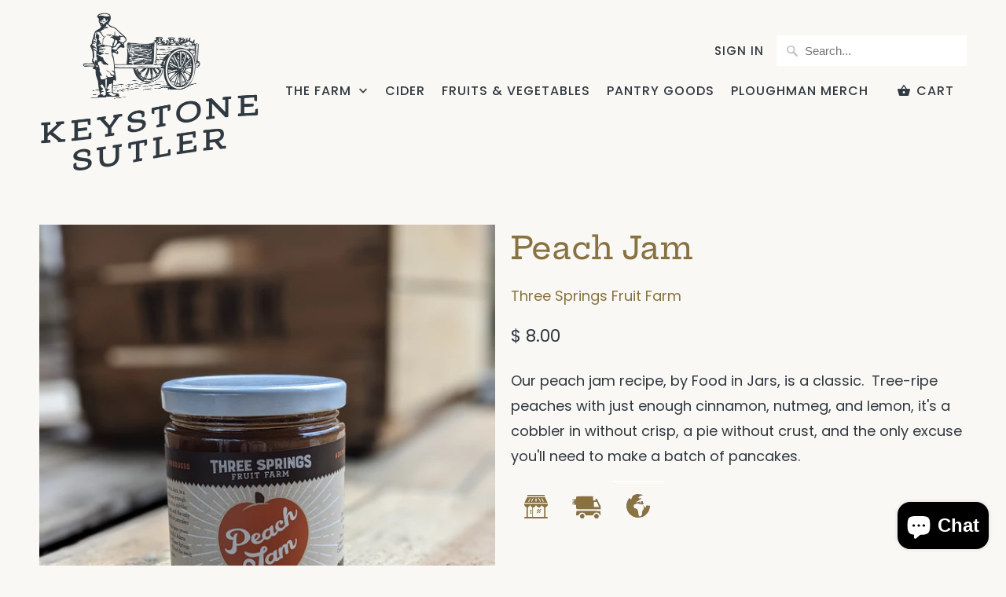

--- FILE ---
content_type: text/html; charset=utf-8
request_url: https://keystonesutler.com/products/peach-jam
body_size: 23023
content:
<!DOCTYPE html>
<html lang="en">
  <head>
    <meta charset="utf-8">
    <meta http-equiv="cleartype" content="on">
    <meta name="robots" content="index,follow">

    
    <title>Peach Jam - Keystone Sutler</title>

    
      <meta name="description" content="Our peach jam recipe, by Food in Jars, is a classic.  Tree-ripe peaches with just enough cinnamon, nutmeg, and lemon, it&#39;s a cobbler in without crisp, a pie without crust, and the only excuse you&#39;ll need to make a batch of pancakes." />
    

    

<meta name="author" content="Keystone Sutler">
<meta property="og:url" content="https://keystonesutler.com/products/peach-jam">
<meta property="og:site_name" content="Keystone Sutler">


  <meta property="og:type" content="product">
  <meta property="og:title" content="Peach Jam">
  
    <meta property="og:image" content="http://keystonesutler.com/cdn/shop/files/PXL-20240327_201524369.PORTRAIT_600x.jpg?v=1711571269">
    <meta property="og:image:secure_url" content="https://keystonesutler.com/cdn/shop/files/PXL-20240327_201524369.PORTRAIT_600x.jpg?v=1711571269">
    
  
    <meta property="og:image" content="http://keystonesutler.com/cdn/shop/files/PXL-20240327_201515006.PORTRAIT_600x.jpg?v=1711571269">
    <meta property="og:image:secure_url" content="https://keystonesutler.com/cdn/shop/files/PXL-20240327_201515006.PORTRAIT_600x.jpg?v=1711571269">
    
  
    <meta property="og:image" content="http://keystonesutler.com/cdn/shop/products/YEE_5872-20161107_600x.jpg?v=1711571114">
    <meta property="og:image:secure_url" content="https://keystonesutler.com/cdn/shop/products/YEE_5872-20161107_600x.jpg?v=1711571114">
    
  
  <meta property="og:price:amount" content="8.00">
  <meta property="og:price:currency" content="USD">


  <meta property="og:description" content="Our peach jam recipe, by Food in Jars, is a classic.  Tree-ripe peaches with just enough cinnamon, nutmeg, and lemon, it&#39;s a cobbler in without crisp, a pie without crust, and the only excuse you&#39;ll need to make a batch of pancakes.">




  <meta name="twitter:site" content="@keystonesutler">

<meta name="twitter:card" content="summary">

  <meta name="twitter:title" content="Peach Jam">
  <meta name="twitter:description" content="Our peach jam recipe, by Food in Jars, is a classic.  Tree-ripe peaches with just enough cinnamon, nutmeg, and lemon, it&#39;s a cobbler in without crisp, a pie without crust, and the only excuse you&#39;ll need to make a batch of pancakes.
">
  <meta name="twitter:image" content="https://keystonesutler.com/cdn/shop/files/PXL-20240327_201524369.PORTRAIT_240x.jpg?v=1711571269">
  <meta name="twitter:image:width" content="240">
  <meta name="twitter:image:height" content="240">



    
    

    <!-- Mobile Specific Metas -->
    <meta name="HandheldFriendly" content="True">
    <meta name="MobileOptimized" content="320">
    <meta name="viewport" content="width=device-width,initial-scale=1">
    <meta name="theme-color" content="#faf8f4">

    <!-- Stylesheets for Mobilia 5.5.4 -->
    <link href="//keystonesutler.com/cdn/shop/t/10/assets/styles.scss.css?v=20502585565264973861759333519" rel="stylesheet" type="text/css" media="all" />

    <!-- Icons -->
    
      <link rel="shortcut icon" type="image/x-icon" href="//keystonesutler.com/cdn/shop/files/Keystone-Sutler-favicon_32x32.png?v=1613585637">
    
    <link rel="canonical" href="https://keystonesutler.com/products/peach-jam" />

    

    <script src="//keystonesutler.com/cdn/shop/t/10/assets/app.js?v=27584798973796279881714569415" type="text/javascript"></script>
    <script>window.performance && window.performance.mark && window.performance.mark('shopify.content_for_header.start');</script><meta name="facebook-domain-verification" content="tupfeyqo9bx9tlcs5wvvs3qzev37w0">
<meta id="shopify-digital-wallet" name="shopify-digital-wallet" content="/10654220/digital_wallets/dialog">
<meta name="shopify-checkout-api-token" content="d3d931eeeaf23b21369ac9cc731fefc1">
<meta id="in-context-paypal-metadata" data-shop-id="10654220" data-venmo-supported="false" data-environment="production" data-locale="en_US" data-paypal-v4="true" data-currency="USD">
<link rel="alternate" type="application/json+oembed" href="https://keystonesutler.com/products/peach-jam.oembed">
<script async="async" src="/checkouts/internal/preloads.js?locale=en-US"></script>
<link rel="preconnect" href="https://shop.app" crossorigin="anonymous">
<script async="async" src="https://shop.app/checkouts/internal/preloads.js?locale=en-US&shop_id=10654220" crossorigin="anonymous"></script>
<script id="apple-pay-shop-capabilities" type="application/json">{"shopId":10654220,"countryCode":"US","currencyCode":"USD","merchantCapabilities":["supports3DS"],"merchantId":"gid:\/\/shopify\/Shop\/10654220","merchantName":"Keystone Sutler","requiredBillingContactFields":["postalAddress","email"],"requiredShippingContactFields":["postalAddress","email"],"shippingType":"shipping","supportedNetworks":["visa","masterCard","amex","discover","elo","jcb"],"total":{"type":"pending","label":"Keystone Sutler","amount":"1.00"},"shopifyPaymentsEnabled":true,"supportsSubscriptions":true}</script>
<script id="shopify-features" type="application/json">{"accessToken":"d3d931eeeaf23b21369ac9cc731fefc1","betas":["rich-media-storefront-analytics"],"domain":"keystonesutler.com","predictiveSearch":true,"shopId":10654220,"locale":"en"}</script>
<script>var Shopify = Shopify || {};
Shopify.shop = "three-springs-fruit-farm.myshopify.com";
Shopify.locale = "en";
Shopify.currency = {"active":"USD","rate":"1.0"};
Shopify.country = "US";
Shopify.theme = {"name":"Zapiet 2.0 - Mobilia","id":137917989043,"schema_name":"Mobilia","schema_version":"5.5.4","theme_store_id":464,"role":"main"};
Shopify.theme.handle = "null";
Shopify.theme.style = {"id":null,"handle":null};
Shopify.cdnHost = "keystonesutler.com/cdn";
Shopify.routes = Shopify.routes || {};
Shopify.routes.root = "/";</script>
<script type="module">!function(o){(o.Shopify=o.Shopify||{}).modules=!0}(window);</script>
<script>!function(o){function n(){var o=[];function n(){o.push(Array.prototype.slice.apply(arguments))}return n.q=o,n}var t=o.Shopify=o.Shopify||{};t.loadFeatures=n(),t.autoloadFeatures=n()}(window);</script>
<script>
  window.ShopifyPay = window.ShopifyPay || {};
  window.ShopifyPay.apiHost = "shop.app\/pay";
  window.ShopifyPay.redirectState = null;
</script>
<script id="shop-js-analytics" type="application/json">{"pageType":"product"}</script>
<script defer="defer" async type="module" src="//keystonesutler.com/cdn/shopifycloud/shop-js/modules/v2/client.init-shop-cart-sync_C5BV16lS.en.esm.js"></script>
<script defer="defer" async type="module" src="//keystonesutler.com/cdn/shopifycloud/shop-js/modules/v2/chunk.common_CygWptCX.esm.js"></script>
<script type="module">
  await import("//keystonesutler.com/cdn/shopifycloud/shop-js/modules/v2/client.init-shop-cart-sync_C5BV16lS.en.esm.js");
await import("//keystonesutler.com/cdn/shopifycloud/shop-js/modules/v2/chunk.common_CygWptCX.esm.js");

  window.Shopify.SignInWithShop?.initShopCartSync?.({"fedCMEnabled":true,"windoidEnabled":true});

</script>
<script>
  window.Shopify = window.Shopify || {};
  if (!window.Shopify.featureAssets) window.Shopify.featureAssets = {};
  window.Shopify.featureAssets['shop-js'] = {"shop-cart-sync":["modules/v2/client.shop-cart-sync_ZFArdW7E.en.esm.js","modules/v2/chunk.common_CygWptCX.esm.js"],"init-fed-cm":["modules/v2/client.init-fed-cm_CmiC4vf6.en.esm.js","modules/v2/chunk.common_CygWptCX.esm.js"],"shop-button":["modules/v2/client.shop-button_tlx5R9nI.en.esm.js","modules/v2/chunk.common_CygWptCX.esm.js"],"shop-cash-offers":["modules/v2/client.shop-cash-offers_DOA2yAJr.en.esm.js","modules/v2/chunk.common_CygWptCX.esm.js","modules/v2/chunk.modal_D71HUcav.esm.js"],"init-windoid":["modules/v2/client.init-windoid_sURxWdc1.en.esm.js","modules/v2/chunk.common_CygWptCX.esm.js"],"shop-toast-manager":["modules/v2/client.shop-toast-manager_ClPi3nE9.en.esm.js","modules/v2/chunk.common_CygWptCX.esm.js"],"init-shop-email-lookup-coordinator":["modules/v2/client.init-shop-email-lookup-coordinator_B8hsDcYM.en.esm.js","modules/v2/chunk.common_CygWptCX.esm.js"],"init-shop-cart-sync":["modules/v2/client.init-shop-cart-sync_C5BV16lS.en.esm.js","modules/v2/chunk.common_CygWptCX.esm.js"],"avatar":["modules/v2/client.avatar_BTnouDA3.en.esm.js"],"pay-button":["modules/v2/client.pay-button_FdsNuTd3.en.esm.js","modules/v2/chunk.common_CygWptCX.esm.js"],"init-customer-accounts":["modules/v2/client.init-customer-accounts_DxDtT_ad.en.esm.js","modules/v2/client.shop-login-button_C5VAVYt1.en.esm.js","modules/v2/chunk.common_CygWptCX.esm.js","modules/v2/chunk.modal_D71HUcav.esm.js"],"init-shop-for-new-customer-accounts":["modules/v2/client.init-shop-for-new-customer-accounts_ChsxoAhi.en.esm.js","modules/v2/client.shop-login-button_C5VAVYt1.en.esm.js","modules/v2/chunk.common_CygWptCX.esm.js","modules/v2/chunk.modal_D71HUcav.esm.js"],"shop-login-button":["modules/v2/client.shop-login-button_C5VAVYt1.en.esm.js","modules/v2/chunk.common_CygWptCX.esm.js","modules/v2/chunk.modal_D71HUcav.esm.js"],"init-customer-accounts-sign-up":["modules/v2/client.init-customer-accounts-sign-up_CPSyQ0Tj.en.esm.js","modules/v2/client.shop-login-button_C5VAVYt1.en.esm.js","modules/v2/chunk.common_CygWptCX.esm.js","modules/v2/chunk.modal_D71HUcav.esm.js"],"shop-follow-button":["modules/v2/client.shop-follow-button_Cva4Ekp9.en.esm.js","modules/v2/chunk.common_CygWptCX.esm.js","modules/v2/chunk.modal_D71HUcav.esm.js"],"checkout-modal":["modules/v2/client.checkout-modal_BPM8l0SH.en.esm.js","modules/v2/chunk.common_CygWptCX.esm.js","modules/v2/chunk.modal_D71HUcav.esm.js"],"lead-capture":["modules/v2/client.lead-capture_Bi8yE_yS.en.esm.js","modules/v2/chunk.common_CygWptCX.esm.js","modules/v2/chunk.modal_D71HUcav.esm.js"],"shop-login":["modules/v2/client.shop-login_D6lNrXab.en.esm.js","modules/v2/chunk.common_CygWptCX.esm.js","modules/v2/chunk.modal_D71HUcav.esm.js"],"payment-terms":["modules/v2/client.payment-terms_CZxnsJam.en.esm.js","modules/v2/chunk.common_CygWptCX.esm.js","modules/v2/chunk.modal_D71HUcav.esm.js"]};
</script>
<script>(function() {
  var isLoaded = false;
  function asyncLoad() {
    if (isLoaded) return;
    isLoaded = true;
    var urls = ["https:\/\/app.zapiet.com\/js\/storepickup.js?shop=three-springs-fruit-farm.myshopify.com","https:\/\/sp-seller.webkul.com\/js\/seller_profile_tag.js?shop=three-springs-fruit-farm.myshopify.com","https:\/\/age-verify.crucialcommerceapps.com\/appJS?shop=three-springs-fruit-farm.myshopify.com","https:\/\/sp-seller.webkul.com\/js\/script_tags\/wk_stripe_connect.js?shop=three-springs-fruit-farm.myshopify.com","https:\/\/zapiet.s3-us-west-2.amazonaws.com\/delivery-validator\/v1.0\/delivery-validator.js?shop=three-springs-fruit-farm.myshopify.com","https:\/\/sp-seller.webkul.com\/js\/customer_script.js?shop=three-springs-fruit-farm.myshopify.com"];
    for (var i = 0; i < urls.length; i++) {
      var s = document.createElement('script');
      s.type = 'text/javascript';
      s.async = true;
      s.src = urls[i];
      var x = document.getElementsByTagName('script')[0];
      x.parentNode.insertBefore(s, x);
    }
  };
  if(window.attachEvent) {
    window.attachEvent('onload', asyncLoad);
  } else {
    window.addEventListener('load', asyncLoad, false);
  }
})();</script>
<script id="__st">var __st={"a":10654220,"offset":-18000,"reqid":"c0e0a29e-da63-4076-83a5-c1083d506b36-1768675797","pageurl":"keystonesutler.com\/products\/peach-jam","u":"268cc0110b55","p":"product","rtyp":"product","rid":9079156174};</script>
<script>window.ShopifyPaypalV4VisibilityTracking = true;</script>
<script id="captcha-bootstrap">!function(){'use strict';const t='contact',e='account',n='new_comment',o=[[t,t],['blogs',n],['comments',n],[t,'customer']],c=[[e,'customer_login'],[e,'guest_login'],[e,'recover_customer_password'],[e,'create_customer']],r=t=>t.map((([t,e])=>`form[action*='/${t}']:not([data-nocaptcha='true']) input[name='form_type'][value='${e}']`)).join(','),a=t=>()=>t?[...document.querySelectorAll(t)].map((t=>t.form)):[];function s(){const t=[...o],e=r(t);return a(e)}const i='password',u='form_key',d=['recaptcha-v3-token','g-recaptcha-response','h-captcha-response',i],f=()=>{try{return window.sessionStorage}catch{return}},m='__shopify_v',_=t=>t.elements[u];function p(t,e,n=!1){try{const o=window.sessionStorage,c=JSON.parse(o.getItem(e)),{data:r}=function(t){const{data:e,action:n}=t;return t[m]||n?{data:e,action:n}:{data:t,action:n}}(c);for(const[e,n]of Object.entries(r))t.elements[e]&&(t.elements[e].value=n);n&&o.removeItem(e)}catch(o){console.error('form repopulation failed',{error:o})}}const l='form_type',E='cptcha';function T(t){t.dataset[E]=!0}const w=window,h=w.document,L='Shopify',v='ce_forms',y='captcha';let A=!1;((t,e)=>{const n=(g='f06e6c50-85a8-45c8-87d0-21a2b65856fe',I='https://cdn.shopify.com/shopifycloud/storefront-forms-hcaptcha/ce_storefront_forms_captcha_hcaptcha.v1.5.2.iife.js',D={infoText:'Protected by hCaptcha',privacyText:'Privacy',termsText:'Terms'},(t,e,n)=>{const o=w[L][v],c=o.bindForm;if(c)return c(t,g,e,D).then(n);var r;o.q.push([[t,g,e,D],n]),r=I,A||(h.body.append(Object.assign(h.createElement('script'),{id:'captcha-provider',async:!0,src:r})),A=!0)});var g,I,D;w[L]=w[L]||{},w[L][v]=w[L][v]||{},w[L][v].q=[],w[L][y]=w[L][y]||{},w[L][y].protect=function(t,e){n(t,void 0,e),T(t)},Object.freeze(w[L][y]),function(t,e,n,w,h,L){const[v,y,A,g]=function(t,e,n){const i=e?o:[],u=t?c:[],d=[...i,...u],f=r(d),m=r(i),_=r(d.filter((([t,e])=>n.includes(e))));return[a(f),a(m),a(_),s()]}(w,h,L),I=t=>{const e=t.target;return e instanceof HTMLFormElement?e:e&&e.form},D=t=>v().includes(t);t.addEventListener('submit',(t=>{const e=I(t);if(!e)return;const n=D(e)&&!e.dataset.hcaptchaBound&&!e.dataset.recaptchaBound,o=_(e),c=g().includes(e)&&(!o||!o.value);(n||c)&&t.preventDefault(),c&&!n&&(function(t){try{if(!f())return;!function(t){const e=f();if(!e)return;const n=_(t);if(!n)return;const o=n.value;o&&e.removeItem(o)}(t);const e=Array.from(Array(32),(()=>Math.random().toString(36)[2])).join('');!function(t,e){_(t)||t.append(Object.assign(document.createElement('input'),{type:'hidden',name:u})),t.elements[u].value=e}(t,e),function(t,e){const n=f();if(!n)return;const o=[...t.querySelectorAll(`input[type='${i}']`)].map((({name:t})=>t)),c=[...d,...o],r={};for(const[a,s]of new FormData(t).entries())c.includes(a)||(r[a]=s);n.setItem(e,JSON.stringify({[m]:1,action:t.action,data:r}))}(t,e)}catch(e){console.error('failed to persist form',e)}}(e),e.submit())}));const S=(t,e)=>{t&&!t.dataset[E]&&(n(t,e.some((e=>e===t))),T(t))};for(const o of['focusin','change'])t.addEventListener(o,(t=>{const e=I(t);D(e)&&S(e,y())}));const B=e.get('form_key'),M=e.get(l),P=B&&M;t.addEventListener('DOMContentLoaded',(()=>{const t=y();if(P)for(const e of t)e.elements[l].value===M&&p(e,B);[...new Set([...A(),...v().filter((t=>'true'===t.dataset.shopifyCaptcha))])].forEach((e=>S(e,t)))}))}(h,new URLSearchParams(w.location.search),n,t,e,['guest_login'])})(!0,!0)}();</script>
<script integrity="sha256-4kQ18oKyAcykRKYeNunJcIwy7WH5gtpwJnB7kiuLZ1E=" data-source-attribution="shopify.loadfeatures" defer="defer" src="//keystonesutler.com/cdn/shopifycloud/storefront/assets/storefront/load_feature-a0a9edcb.js" crossorigin="anonymous"></script>
<script crossorigin="anonymous" defer="defer" src="//keystonesutler.com/cdn/shopifycloud/storefront/assets/shopify_pay/storefront-65b4c6d7.js?v=20250812"></script>
<script data-source-attribution="shopify.dynamic_checkout.dynamic.init">var Shopify=Shopify||{};Shopify.PaymentButton=Shopify.PaymentButton||{isStorefrontPortableWallets:!0,init:function(){window.Shopify.PaymentButton.init=function(){};var t=document.createElement("script");t.src="https://keystonesutler.com/cdn/shopifycloud/portable-wallets/latest/portable-wallets.en.js",t.type="module",document.head.appendChild(t)}};
</script>
<script data-source-attribution="shopify.dynamic_checkout.buyer_consent">
  function portableWalletsHideBuyerConsent(e){var t=document.getElementById("shopify-buyer-consent"),n=document.getElementById("shopify-subscription-policy-button");t&&n&&(t.classList.add("hidden"),t.setAttribute("aria-hidden","true"),n.removeEventListener("click",e))}function portableWalletsShowBuyerConsent(e){var t=document.getElementById("shopify-buyer-consent"),n=document.getElementById("shopify-subscription-policy-button");t&&n&&(t.classList.remove("hidden"),t.removeAttribute("aria-hidden"),n.addEventListener("click",e))}window.Shopify?.PaymentButton&&(window.Shopify.PaymentButton.hideBuyerConsent=portableWalletsHideBuyerConsent,window.Shopify.PaymentButton.showBuyerConsent=portableWalletsShowBuyerConsent);
</script>
<script data-source-attribution="shopify.dynamic_checkout.cart.bootstrap">document.addEventListener("DOMContentLoaded",(function(){function t(){return document.querySelector("shopify-accelerated-checkout-cart, shopify-accelerated-checkout")}if(t())Shopify.PaymentButton.init();else{new MutationObserver((function(e,n){t()&&(Shopify.PaymentButton.init(),n.disconnect())})).observe(document.body,{childList:!0,subtree:!0})}}));
</script>
<link id="shopify-accelerated-checkout-styles" rel="stylesheet" media="screen" href="https://keystonesutler.com/cdn/shopifycloud/portable-wallets/latest/accelerated-checkout-backwards-compat.css" crossorigin="anonymous">
<style id="shopify-accelerated-checkout-cart">
        #shopify-buyer-consent {
  margin-top: 1em;
  display: inline-block;
  width: 100%;
}

#shopify-buyer-consent.hidden {
  display: none;
}

#shopify-subscription-policy-button {
  background: none;
  border: none;
  padding: 0;
  text-decoration: underline;
  font-size: inherit;
  cursor: pointer;
}

#shopify-subscription-policy-button::before {
  box-shadow: none;
}

      </style>

<script>window.performance && window.performance.mark && window.performance.mark('shopify.content_for_header.end');</script>

    <noscript>
      <style>
        .image__fallback {
          width: 100vw;
          display: block !important;
          max-width: 100vw !important;
          margin-bottom: 0;
        }
        .no-js-only {
          display: inherit !important;
        }
        .icon-cart.cart-button {
          display: none;
        }
        .lazyload {
          opacity: 1;
          -webkit-filter: blur(0);
          filter: blur(0);
        }
        .animate_right,
        .animate_left,
        .animate_up,
        .animate_down {
          opacity: 1;
        }
        .flexslider .slides>li {
          display: block;
        }
        .product_section .product_form {
          opacity: 1;
        }
        .multi_select,
        form .select {
          display: block !important;
        }
        .swatch_options {
          display: none;
        }
      </style>
    </noscript>
    
    <script id="mcjs">!function(c,h,i,m,p){m=c.createElement(h),p=c.getElementsByTagName(h)[0],m.async=1,m.src=i,p.parentNode.insertBefore(m,p)}(document,"script","https://chimpstatic.com/mcjs-connected/js/users/bef73510ad08786be708a88ff/ff8ff602f2e39b68c3c7632c5.js");</script>
   

<script>window.__pagefly_analytics_settings__ = {"acceptTracking":false};</script>
 
<!-- BEGIN app block: shopify://apps/pagefly-page-builder/blocks/app-embed/83e179f7-59a0-4589-8c66-c0dddf959200 -->

<!-- BEGIN app snippet: pagefly-cro-ab-testing-main -->







<script>
  ;(function () {
    const url = new URL(window.location)
    const viewParam = url.searchParams.get('view')
    if (viewParam && viewParam.includes('variant-pf-')) {
      url.searchParams.set('pf_v', viewParam)
      url.searchParams.delete('view')
      window.history.replaceState({}, '', url)
    }
  })()
</script>



<script type='module'>
  
  window.PAGEFLY_CRO = window.PAGEFLY_CRO || {}

  window.PAGEFLY_CRO['data_debug'] = {
    original_template_suffix: "all_products",
    allow_ab_test: false,
    ab_test_start_time: 0,
    ab_test_end_time: 0,
    today_date_time: 1768675797000,
  }
  window.PAGEFLY_CRO['GA4'] = { enabled: false}
</script>

<!-- END app snippet -->








  <script src='https://cdn.shopify.com/extensions/019bb4f9-aed6-78a3-be91-e9d44663e6bf/pagefly-page-builder-215/assets/pagefly-helper.js' defer='defer'></script>

  <script src='https://cdn.shopify.com/extensions/019bb4f9-aed6-78a3-be91-e9d44663e6bf/pagefly-page-builder-215/assets/pagefly-general-helper.js' defer='defer'></script>

  <script src='https://cdn.shopify.com/extensions/019bb4f9-aed6-78a3-be91-e9d44663e6bf/pagefly-page-builder-215/assets/pagefly-snap-slider.js' defer='defer'></script>

  <script src='https://cdn.shopify.com/extensions/019bb4f9-aed6-78a3-be91-e9d44663e6bf/pagefly-page-builder-215/assets/pagefly-slideshow-v3.js' defer='defer'></script>

  <script src='https://cdn.shopify.com/extensions/019bb4f9-aed6-78a3-be91-e9d44663e6bf/pagefly-page-builder-215/assets/pagefly-slideshow-v4.js' defer='defer'></script>

  <script src='https://cdn.shopify.com/extensions/019bb4f9-aed6-78a3-be91-e9d44663e6bf/pagefly-page-builder-215/assets/pagefly-glider.js' defer='defer'></script>

  <script src='https://cdn.shopify.com/extensions/019bb4f9-aed6-78a3-be91-e9d44663e6bf/pagefly-page-builder-215/assets/pagefly-slideshow-v1-v2.js' defer='defer'></script>

  <script src='https://cdn.shopify.com/extensions/019bb4f9-aed6-78a3-be91-e9d44663e6bf/pagefly-page-builder-215/assets/pagefly-product-media.js' defer='defer'></script>

  <script src='https://cdn.shopify.com/extensions/019bb4f9-aed6-78a3-be91-e9d44663e6bf/pagefly-page-builder-215/assets/pagefly-product.js' defer='defer'></script>


<script id='pagefly-helper-data' type='application/json'>
  {
    "page_optimization": {
      "assets_prefetching": false
    },
    "elements_asset_mapper": {
      "Accordion": "https://cdn.shopify.com/extensions/019bb4f9-aed6-78a3-be91-e9d44663e6bf/pagefly-page-builder-215/assets/pagefly-accordion.js",
      "Accordion3": "https://cdn.shopify.com/extensions/019bb4f9-aed6-78a3-be91-e9d44663e6bf/pagefly-page-builder-215/assets/pagefly-accordion3.js",
      "CountDown": "https://cdn.shopify.com/extensions/019bb4f9-aed6-78a3-be91-e9d44663e6bf/pagefly-page-builder-215/assets/pagefly-countdown.js",
      "GMap1": "https://cdn.shopify.com/extensions/019bb4f9-aed6-78a3-be91-e9d44663e6bf/pagefly-page-builder-215/assets/pagefly-gmap.js",
      "GMap2": "https://cdn.shopify.com/extensions/019bb4f9-aed6-78a3-be91-e9d44663e6bf/pagefly-page-builder-215/assets/pagefly-gmap.js",
      "GMapBasicV2": "https://cdn.shopify.com/extensions/019bb4f9-aed6-78a3-be91-e9d44663e6bf/pagefly-page-builder-215/assets/pagefly-gmap.js",
      "GMapAdvancedV2": "https://cdn.shopify.com/extensions/019bb4f9-aed6-78a3-be91-e9d44663e6bf/pagefly-page-builder-215/assets/pagefly-gmap.js",
      "HTML.Video": "https://cdn.shopify.com/extensions/019bb4f9-aed6-78a3-be91-e9d44663e6bf/pagefly-page-builder-215/assets/pagefly-htmlvideo.js",
      "HTML.Video2": "https://cdn.shopify.com/extensions/019bb4f9-aed6-78a3-be91-e9d44663e6bf/pagefly-page-builder-215/assets/pagefly-htmlvideo2.js",
      "HTML.Video3": "https://cdn.shopify.com/extensions/019bb4f9-aed6-78a3-be91-e9d44663e6bf/pagefly-page-builder-215/assets/pagefly-htmlvideo2.js",
      "BackgroundVideo": "https://cdn.shopify.com/extensions/019bb4f9-aed6-78a3-be91-e9d44663e6bf/pagefly-page-builder-215/assets/pagefly-htmlvideo2.js",
      "Instagram": "https://cdn.shopify.com/extensions/019bb4f9-aed6-78a3-be91-e9d44663e6bf/pagefly-page-builder-215/assets/pagefly-instagram.js",
      "Instagram2": "https://cdn.shopify.com/extensions/019bb4f9-aed6-78a3-be91-e9d44663e6bf/pagefly-page-builder-215/assets/pagefly-instagram.js",
      "Insta3": "https://cdn.shopify.com/extensions/019bb4f9-aed6-78a3-be91-e9d44663e6bf/pagefly-page-builder-215/assets/pagefly-instagram3.js",
      "Tabs": "https://cdn.shopify.com/extensions/019bb4f9-aed6-78a3-be91-e9d44663e6bf/pagefly-page-builder-215/assets/pagefly-tab.js",
      "Tabs3": "https://cdn.shopify.com/extensions/019bb4f9-aed6-78a3-be91-e9d44663e6bf/pagefly-page-builder-215/assets/pagefly-tab3.js",
      "ProductBox": "https://cdn.shopify.com/extensions/019bb4f9-aed6-78a3-be91-e9d44663e6bf/pagefly-page-builder-215/assets/pagefly-cart.js",
      "FBPageBox2": "https://cdn.shopify.com/extensions/019bb4f9-aed6-78a3-be91-e9d44663e6bf/pagefly-page-builder-215/assets/pagefly-facebook.js",
      "FBLikeButton2": "https://cdn.shopify.com/extensions/019bb4f9-aed6-78a3-be91-e9d44663e6bf/pagefly-page-builder-215/assets/pagefly-facebook.js",
      "TwitterFeed2": "https://cdn.shopify.com/extensions/019bb4f9-aed6-78a3-be91-e9d44663e6bf/pagefly-page-builder-215/assets/pagefly-twitter.js",
      "Paragraph4": "https://cdn.shopify.com/extensions/019bb4f9-aed6-78a3-be91-e9d44663e6bf/pagefly-page-builder-215/assets/pagefly-paragraph4.js",

      "AliReviews": "https://cdn.shopify.com/extensions/019bb4f9-aed6-78a3-be91-e9d44663e6bf/pagefly-page-builder-215/assets/pagefly-3rd-elements.js",
      "BackInStock": "https://cdn.shopify.com/extensions/019bb4f9-aed6-78a3-be91-e9d44663e6bf/pagefly-page-builder-215/assets/pagefly-3rd-elements.js",
      "GloboBackInStock": "https://cdn.shopify.com/extensions/019bb4f9-aed6-78a3-be91-e9d44663e6bf/pagefly-page-builder-215/assets/pagefly-3rd-elements.js",
      "GrowaveWishlist": "https://cdn.shopify.com/extensions/019bb4f9-aed6-78a3-be91-e9d44663e6bf/pagefly-page-builder-215/assets/pagefly-3rd-elements.js",
      "InfiniteOptionsShopPad": "https://cdn.shopify.com/extensions/019bb4f9-aed6-78a3-be91-e9d44663e6bf/pagefly-page-builder-215/assets/pagefly-3rd-elements.js",
      "InkybayProductPersonalizer": "https://cdn.shopify.com/extensions/019bb4f9-aed6-78a3-be91-e9d44663e6bf/pagefly-page-builder-215/assets/pagefly-3rd-elements.js",
      "LimeSpot": "https://cdn.shopify.com/extensions/019bb4f9-aed6-78a3-be91-e9d44663e6bf/pagefly-page-builder-215/assets/pagefly-3rd-elements.js",
      "Loox": "https://cdn.shopify.com/extensions/019bb4f9-aed6-78a3-be91-e9d44663e6bf/pagefly-page-builder-215/assets/pagefly-3rd-elements.js",
      "Opinew": "https://cdn.shopify.com/extensions/019bb4f9-aed6-78a3-be91-e9d44663e6bf/pagefly-page-builder-215/assets/pagefly-3rd-elements.js",
      "Powr": "https://cdn.shopify.com/extensions/019bb4f9-aed6-78a3-be91-e9d44663e6bf/pagefly-page-builder-215/assets/pagefly-3rd-elements.js",
      "ProductReviews": "https://cdn.shopify.com/extensions/019bb4f9-aed6-78a3-be91-e9d44663e6bf/pagefly-page-builder-215/assets/pagefly-3rd-elements.js",
      "PushOwl": "https://cdn.shopify.com/extensions/019bb4f9-aed6-78a3-be91-e9d44663e6bf/pagefly-page-builder-215/assets/pagefly-3rd-elements.js",
      "ReCharge": "https://cdn.shopify.com/extensions/019bb4f9-aed6-78a3-be91-e9d44663e6bf/pagefly-page-builder-215/assets/pagefly-3rd-elements.js",
      "Rivyo": "https://cdn.shopify.com/extensions/019bb4f9-aed6-78a3-be91-e9d44663e6bf/pagefly-page-builder-215/assets/pagefly-3rd-elements.js",
      "TrackingMore": "https://cdn.shopify.com/extensions/019bb4f9-aed6-78a3-be91-e9d44663e6bf/pagefly-page-builder-215/assets/pagefly-3rd-elements.js",
      "Vitals": "https://cdn.shopify.com/extensions/019bb4f9-aed6-78a3-be91-e9d44663e6bf/pagefly-page-builder-215/assets/pagefly-3rd-elements.js",
      "Wiser": "https://cdn.shopify.com/extensions/019bb4f9-aed6-78a3-be91-e9d44663e6bf/pagefly-page-builder-215/assets/pagefly-3rd-elements.js"
    },
    "custom_elements_mapper": {
      "pf-click-action-element": "https://cdn.shopify.com/extensions/019bb4f9-aed6-78a3-be91-e9d44663e6bf/pagefly-page-builder-215/assets/pagefly-click-action-element.js",
      "pf-dialog-element": "https://cdn.shopify.com/extensions/019bb4f9-aed6-78a3-be91-e9d44663e6bf/pagefly-page-builder-215/assets/pagefly-dialog-element.js"
    }
  }
</script>


<!-- END app block --><!-- BEGIN app block: shopify://apps/zapiet-pickup-delivery/blocks/app-embed/5599aff0-8af1-473a-a372-ecd72a32b4d5 -->









    <style>#storePickupApp .checkoutMethod .pickupIcon {
	 fill: #897241;
}
 #storePickupApp .checkoutMethod .deliveryIcon {
	 fill: #897241;
}
 #storePickupApp .checkoutMethod .shippingIcon {
	 fill: #897241;
}
 #storePickupApp .checkoutMethod:hover .pickupIcon {
	 fill: #b6a673;
}
 #storePickupApp .checkoutMethod:hover .deliveryIcon {
	 fill: #b6a673;
}
 #storePickupApp .checkoutMethod:hover .shippingIcon {
	 fill: #b6a673;
}
 #storePickupApp .checkoutMethod.active .pickupIcon {
	 fill: #303841;
}
 #storePickupApp .checkoutMethod.active .deliveryIcon {
	 fill: #303841;
}
 #storePickupApp .checkoutMethod.active .shippingIcon {
	 fill: #303841;
}</style>




<script type="text/javascript">
    var zapietTranslations = {};

    window.ZapietMethods = {"pickup":{"active":true,"enabled":true,"name":"Pickup","sort":0,"status":{"condition":"price","operator":"morethan","value":100,"enabled":true,"product_conditions":{"enabled":true,"value":"ship only","enable":false,"property":"tags","hide_button":false}},"button":{"type":"default","default":"https:\/\/zapiet.s3.us-west-2.amazonaws.com\/images\/rCllEFYOHWE1vljOg26TeBPsG5yAYfKzNNsicBdg.png","hover":"","active":"https:\/\/zapiet.s3.us-west-2.amazonaws.com\/images\/IW7q6RkpibNDHqtvdkWViGRN2f0kH1hD5nirhA5I.png"}},"delivery":{"active":false,"enabled":true,"name":"Delivery","sort":1,"status":{"condition":"price","operator":"morethan","value":3500,"enabled":true,"product_conditions":{"enabled":true,"value":"ship only","enable":false,"property":"tags","hide_button":true}},"button":{"type":"default","default":"https:\/\/zapiet.s3.us-west-2.amazonaws.com\/images\/3IrU0FnCdHtfMCGSkYXE30mUKFLgUSqHVmkA8scP.png","hover":"","active":"https:\/\/zapiet.s3.us-west-2.amazonaws.com\/images\/5RtjTvD0ptuucRmvAaOaSl599Fc93ObEkN4Gbi0B.png"}},"shipping":{"active":false,"enabled":true,"name":"Shipping","sort":2,"status":{"condition":"price","operator":"morethan","value":0,"enabled":true,"product_conditions":{"enabled":true,"value":"Pickup \u0026 Delivery Only","enable":false,"property":"tags","hide_button":true}},"button":{"type":"default","default":"https:\/\/zapiet.s3.us-west-2.amazonaws.com\/images\/fC1U89mLZJroZFQypzyxvjtB9K75nqCr6N6j7Hud.png","hover":"","active":"https:\/\/zapiet.s3.us-west-2.amazonaws.com\/images\/ExcXaGXJ8fscMfEs1skdeKpOMahaWY5vxqEioncQ.png"}}}
    window.ZapietEvent = {
        listen: function(eventKey, callback) {
            if (!this.listeners) {
                this.listeners = [];
            }
            this.listeners.push({
                eventKey: eventKey,
                callback: callback
            });
        },
    };

    

    
        
        var language_settings = {"enable_app":true,"enable_geo_search_for_pickups":false,"pickup_region_filter_enabled":false,"pickup_region_filter_field":null,"currency":"USD","weight_format":"lb","pickup.enable_map":false,"delivery_validation_method":"partial_postcode_matching","base_country_name":"United States","base_country_code":"US","method_display_style":"default","default_method_display_style":"classic","date_format":"l, F j, Y","time_format":"h:i A","week_day_start":"Sun","pickup_address_format":"<span class=\"name\"><strong>{{company_name}}</strong></span><span class=\"address\">{{address_line_1}}<br>{{city}}, {{postal_code}}</span><span class=\"distance\">{{distance}}</span>{{more_information}}","rates_enabled":true,"payment_customization_enabled":false,"distance_format":"mi","enable_delivery_address_autocompletion":false,"enable_delivery_current_location":false,"enable_pickup_address_autocompletion":false,"pickup_date_picker_enabled":true,"pickup_time_picker_enabled":true,"delivery_note_enabled":true,"delivery_note_required":false,"delivery_date_picker_enabled":true,"delivery_time_picker_enabled":false,"shipping.date_picker_enabled":false,"delivery_validate_cart":false,"pickup_validate_cart":false,"gmak":"","enable_checkout_locale":true,"enable_checkout_url":true,"disable_widget_for_digital_items":true,"disable_widget_for_product_handles":"gift-card","colors":{"widget_active_background_color":null,"widget_active_border_color":null,"widget_active_icon_color":null,"widget_active_text_color":null,"widget_inactive_background_color":null,"widget_inactive_border_color":null,"widget_inactive_icon_color":null,"widget_inactive_text_color":null},"delivery_validator":{"enabled":false,"show_on_page_load":true,"sticky":true},"checkout":{"delivery":{"discount_code":null,"prepopulate_shipping_address":true,"preselect_first_available_time":false},"pickup":{"discount_code":null,"prepopulate_shipping_address":true,"customer_phone_required":false,"preselect_first_location":true,"preselect_first_available_time":true},"shipping":{"discount_code":null}},"day_name_attribute_enabled":false,"methods":{"pickup":{"active":true,"enabled":true,"name":"Pickup","sort":0,"status":{"condition":"price","operator":"morethan","value":100,"enabled":true,"product_conditions":{"enabled":true,"value":"ship only","enable":false,"property":"tags","hide_button":false}},"button":{"type":"default","default":"https://zapiet.s3.us-west-2.amazonaws.com/images/rCllEFYOHWE1vljOg26TeBPsG5yAYfKzNNsicBdg.png","hover":"","active":"https://zapiet.s3.us-west-2.amazonaws.com/images/IW7q6RkpibNDHqtvdkWViGRN2f0kH1hD5nirhA5I.png"}},"delivery":{"active":false,"enabled":true,"name":"Delivery","sort":1,"status":{"condition":"price","operator":"morethan","value":3500,"enabled":true,"product_conditions":{"enabled":true,"value":"ship only","enable":false,"property":"tags","hide_button":true}},"button":{"type":"default","default":"https://zapiet.s3.us-west-2.amazonaws.com/images/3IrU0FnCdHtfMCGSkYXE30mUKFLgUSqHVmkA8scP.png","hover":"","active":"https://zapiet.s3.us-west-2.amazonaws.com/images/5RtjTvD0ptuucRmvAaOaSl599Fc93ObEkN4Gbi0B.png"}},"shipping":{"active":false,"enabled":true,"name":"Shipping","sort":2,"status":{"condition":"price","operator":"morethan","value":0,"enabled":true,"product_conditions":{"enabled":true,"value":"Pickup & Delivery Only","enable":false,"property":"tags","hide_button":true}},"button":{"type":"default","default":"https://zapiet.s3.us-west-2.amazonaws.com/images/fC1U89mLZJroZFQypzyxvjtB9K75nqCr6N6j7Hud.png","hover":"","active":"https://zapiet.s3.us-west-2.amazonaws.com/images/ExcXaGXJ8fscMfEs1skdeKpOMahaWY5vxqEioncQ.png"}}},"translations":{"methods":{"shipping":"Shipping","pickup":"Pickups","delivery":"Delivery"},"calendar":{"january":"January","february":"February","march":"March","april":"April","may":"May","june":"June","july":"July","august":"August","september":"September","october":"October","november":"November","december":"December","sunday":"Sun","monday":"Mon","tuesday":"Tue","wednesday":"Wed","thursday":"Thu","friday":"Fri","saturday":"Sat","today":null,"close":null,"labelMonthNext":"Next month","labelMonthPrev":"Previous month","labelMonthSelect":"Select a month","labelYearSelect":"Select a year","and":"and","between":"between"},"pickup":{"heading":"Pickup Locations","note":null,"location_placeholder":"Enter your zip code ...","filter_by_region_placeholder":"Filter by region","location_label":"Choose a location.","datepicker_label":"Choose a date and time.","date_time_output":"{{DATE}} at {{TIME}}","datepicker_placeholder":"Choose a date and time.","locations_found":"Please choose a pickup location, date and time:","no_locations_found":"Sorry, pickup is not available for your selected items.","no_date_time_selected":"Please select a date & time.","checkout_button":"Checkout","could_not_find_location":"Sorry, we could not find your location.","checkout_error":"Please select a date and time for pickup.","more_information":"More information","opening_hours":"Location Hours","dates_not_available":"Sorry, your selected items are not currently available for pickup.","min_order_total":"Minimum order value for pickup is $1.00","min_order_weight":"Minimum order weight for pickup is {{ weight }}","max_order_total":"Maximum order value for pickup is $1.00","max_order_weight":"Maximum order weight for pickup is {{ weight }}","cart_eligibility_error":"Sorry, pickup is not available for your selected items.","no_locations_region":"Sorry, pickup is not available in your region.","location_error":"Please select a pickup location.","preselect_first_available_time":"Select a time","method_not_available":"Not available"},"delivery":{"heading":"Local Delivery","note":"Enter your postal code into the field below to check if you are eligible for local delivery:","location_placeholder":"Enter your postal code ...","datepicker_label":"Pick a date and time.","datepicker_placeholder":"Choose a date for delivery.","date_time_output":"{{DATE}} between {{SLOT_START_TIME}} and {{SLOT_END_TIME}}","available":"Great! You are eligible for delivery.","not_available":"Sorry, delivery is not available in your area.","no_date_time_selected":"Please select a date & time for delivery.","checkout_button":"Checkout","could_not_find_location":"Sorry, we could not find your location.","checkout_error":"Please enter a valid zipcode and select your preferred date and time for delivery.","cart_eligibility_error":"Sorry, delivery is not available for your selected items.","dates_not_available":"Sorry, your selected items are not currently available for pickup.","delivery_validator_prelude":"Do we deliver to your area?","delivery_validator_placeholder":"Enter your zip code","delivery_validator_button_label":"Check Zip Code","delivery_validator_eligible_heading":"Great, we deliver to your area!","delivery_validator_eligible_content":"To start shopping just click the button below","delivery_validator_eligible_button_label":"Continue shopping","delivery_validator_not_eligible_heading":"Sorry, we do not deliver to your area yet.","delivery_validator_not_eligible_content":"Philly local delivery is coming soon! Add your zip code to our <a href=\"https://keystonesutler.com/pages/waitlist\">waitlist</a>. You can also check our list of <a href=\"https://keystonesutler.com/pages/pickup-locations\">pickup locations</a> or shop our <a href=\"https://keystonesutler.com/collections/pantry-goods\">pantry goods</a>, which can be shipped anywhere in the US!","delivery_validator_not_eligible_button_label":"Continue shopping","delivery_validator_error_heading":"An error occured","delivery_validator_error_content":"Sorry, it looks like we have encountered an unexpected error. Please try again.","delivery_validator_error_button_label":"Continue shopping","min_order_total":"Minimum order value for delivery is $35.00","min_order_weight":"Minimum order weight for delivery is {{ weight }}","max_order_total":"Maximum order value for delivery is $35.00","max_order_weight":"Maximum order weight for delivery is {{ weight }}","delivery_note_label":"Please enter delivery instructions (optional)","delivery_note_label_required":"Please enter delivery instructions (required)","delivery_note_error":"Please enter delivery instructions","delivery_validator_eligible_button_link":"#","delivery_validator_not_eligible_button_link":"#","delivery_validator_error_button_link":"#","preselect_first_available_time":"Select a time","method_not_available":"Not available"},"shipping":{"heading":"Shipping","note":"Please click the checkout button to continue.","checkout_button":"Checkout","datepicker_placeholder":"Choose a date and time.","checkout_error":"Please choose a date for shipping.","min_order_total":"Minimum order value for shipping is $0.00","min_order_weight":"Minimum order weight for shipping is {{ weight }}","max_order_total":"Maximum order value for shipping is $0.00","max_order_weight":"Maximum order weight for shipping is {{ weight }}","cart_eligibility_error":"Sorry, shipping is not available for one or more of your selected items."},"widget":{"no_delivery_options_available":"No delivery options are available for your products","no_checkout_method_error":"Please select a delivery option"},"order_status":{"pickup_details_heading":"Pickup details","pickup_details_text":"Your order will be ready for collection at our {{ Pickup-Location-Company }} location{% if Pickup-Date %} on {{ Pickup-Date | date: \"%A, %d %B\" }}{% if Pickup-Time %} at {{ Pickup-Time }}{% endif %}{% endif %}","delivery_details_heading":"Delivery details","delivery_details_text":"Your order will be delivered locally by our team{% if Delivery-Date %} on the {{ Delivery-Date | date: \"%A, %d %B\" }}{% if Delivery-Time %} between {{ Delivery-Time }}{% endif %}{% endif %}","shipping_details_heading":"Shipping details","shipping_details_text":"Your order will arrive soon{% if Shipping-Date %} on the {{ Shipping-Date | date: \"%A, %d %B\" }}{% endif %}"},"product_widget":{"title":"Delivery and pickup options:","pickup_at":"Pickup at {{ location }}","ready_for_collection":"Ready for collection from","on":"on","view_all_stores":"View all stores","pickup_not_available_item":"Pickup not available for this item","delivery_not_available_location":"Delivery not available for {{ postal_code }}","delivered_by":"Delivered by {{ date }}","delivered_today":"Delivered today","change":"Change","tomorrow":"tomorrow","today":"today","delivery_to":"Delivery to {{ postal_code }}","showing_options_for":"Showing options for {{ postal_code }}","modal_heading":"Select a store for pickup","modal_subheading":"Showing stores near {{ postal_code }}","show_opening_hours":"Show opening hours","hide_opening_hours":"Hide opening hours","closed":"Closed","input_placeholder":"Enter your postal code","input_button":"Check","input_error":"Add a postal code to check available delivery and pickup options.","pickup_available":"Pickup available","not_available":"Not available","select":"Select","selected":"Selected","find_a_store":"Find a store"},"shipping_language_code":"en-US","delivery_language_code":"en-AU","pickup_language_code":"en-CA"},"default_language":"en","region":"us-2","api_region":"api-us","enable_zapiet_id_all_items":false,"widget_restore_state_on_load":false,"draft_orders_enabled":false,"preselect_checkout_method":true,"widget_show_could_not_locate_div_error":true,"checkout_extension_enabled":false,"show_pickup_consent_checkbox":false,"show_delivery_consent_checkbox":false,"subscription_paused":false,"pickup_note_enabled":false,"pickup_note_required":false,"shipping_note_enabled":false,"shipping_note_required":false};
        zapietTranslations["en-US"] = language_settings.translations;
    
        
        var language_settings = {"enable_app":true,"enable_geo_search_for_pickups":false,"pickup_region_filter_enabled":false,"pickup_region_filter_field":null,"currency":"USD","weight_format":"lb","pickup.enable_map":false,"delivery_validation_method":"partial_postcode_matching","base_country_name":"United States","base_country_code":"US","method_display_style":"default","default_method_display_style":"classic","date_format":"l, F j, Y","time_format":"h:i A","week_day_start":"Sun","pickup_address_format":"<span class=\"name\"><strong>{{company_name}}</strong></span><span class=\"address\">{{address_line_1}}<br>{{city}}, {{postal_code}}</span><span class=\"distance\">{{distance}}</span>{{more_information}}","rates_enabled":true,"payment_customization_enabled":false,"distance_format":"mi","enable_delivery_address_autocompletion":false,"enable_delivery_current_location":false,"enable_pickup_address_autocompletion":false,"pickup_date_picker_enabled":true,"pickup_time_picker_enabled":true,"delivery_note_enabled":true,"delivery_note_required":false,"delivery_date_picker_enabled":true,"delivery_time_picker_enabled":false,"shipping.date_picker_enabled":false,"delivery_validate_cart":false,"pickup_validate_cart":false,"gmak":"","enable_checkout_locale":true,"enable_checkout_url":true,"disable_widget_for_digital_items":true,"disable_widget_for_product_handles":"gift-card","colors":{"widget_active_background_color":null,"widget_active_border_color":null,"widget_active_icon_color":null,"widget_active_text_color":null,"widget_inactive_background_color":null,"widget_inactive_border_color":null,"widget_inactive_icon_color":null,"widget_inactive_text_color":null},"delivery_validator":{"enabled":false,"show_on_page_load":true,"sticky":true},"checkout":{"delivery":{"discount_code":null,"prepopulate_shipping_address":true,"preselect_first_available_time":false},"pickup":{"discount_code":null,"prepopulate_shipping_address":true,"customer_phone_required":false,"preselect_first_location":true,"preselect_first_available_time":true},"shipping":{"discount_code":null}},"day_name_attribute_enabled":false,"methods":{"pickup":{"active":true,"enabled":true,"name":"Pickup","sort":0,"status":{"condition":"price","operator":"morethan","value":100,"enabled":true,"product_conditions":{"enabled":true,"value":"ship only","enable":false,"property":"tags","hide_button":false}},"button":{"type":"default","default":"https://zapiet.s3.us-west-2.amazonaws.com/images/rCllEFYOHWE1vljOg26TeBPsG5yAYfKzNNsicBdg.png","hover":"","active":"https://zapiet.s3.us-west-2.amazonaws.com/images/IW7q6RkpibNDHqtvdkWViGRN2f0kH1hD5nirhA5I.png"}},"delivery":{"active":false,"enabled":true,"name":"Delivery","sort":1,"status":{"condition":"price","operator":"morethan","value":3500,"enabled":true,"product_conditions":{"enabled":true,"value":"ship only","enable":false,"property":"tags","hide_button":true}},"button":{"type":"default","default":"https://zapiet.s3.us-west-2.amazonaws.com/images/3IrU0FnCdHtfMCGSkYXE30mUKFLgUSqHVmkA8scP.png","hover":"","active":"https://zapiet.s3.us-west-2.amazonaws.com/images/5RtjTvD0ptuucRmvAaOaSl599Fc93ObEkN4Gbi0B.png"}},"shipping":{"active":false,"enabled":true,"name":"Shipping","sort":2,"status":{"condition":"price","operator":"morethan","value":0,"enabled":true,"product_conditions":{"enabled":true,"value":"Pickup & Delivery Only","enable":false,"property":"tags","hide_button":true}},"button":{"type":"default","default":"https://zapiet.s3.us-west-2.amazonaws.com/images/fC1U89mLZJroZFQypzyxvjtB9K75nqCr6N6j7Hud.png","hover":"","active":"https://zapiet.s3.us-west-2.amazonaws.com/images/ExcXaGXJ8fscMfEs1skdeKpOMahaWY5vxqEioncQ.png"}}},"translations":{"methods":{"shipping":"Shipping","pickup":"Pickups","delivery":"Delivery"},"calendar":{"january":"January","february":"February","march":"March","april":"April","may":"May","june":"June","july":"July","august":"August","september":"September","october":"October","november":"November","december":"December","sunday":"Sun","monday":"Mon","tuesday":"Tue","wednesday":"Wed","thursday":"Thu","friday":"Fri","saturday":"Sat","today":"","close":"","labelMonthNext":"Next month","labelMonthPrev":"Previous month","labelMonthSelect":"Select a month","labelYearSelect":"Select a year","and":"and","between":"between"},"pickup":{"heading":"Store Pickup","note":"","location_placeholder":"Enter your postal code ...","filter_by_region_placeholder":"Filter by region","location_label":"Choose a location.","datepicker_label":"Choose a date and time.","date_time_output":"{{DATE}} at {{TIME}}","datepicker_placeholder":"Choose a date and time.","locations_found":"Please select a pickup location:","no_locations_found":"Sorry, pickup is not available for your selected items.","no_locations_region":"Sorry, pickup is not available in your region.","no_date_time_selected":"Please select a date & time.","checkout_button":"Checkout","could_not_find_location":"Sorry, we could not find your location.","checkout_error":"Please select a date and time for pickup.","more_information":"More information","opening_hours":"Opening hours","dates_not_available":"Sorry, your selected items are not currently available for pickup.","min_order_total":"Minimum order value for pickup is $1.00","min_order_weight":"Minimum order weight for pickup is {{ weight }}","max_order_total":"Maximum order value for pickup is $1.00","max_order_weight":"Maximum order weight for pickup is {{ weight }}","cart_eligibility_error":"Sorry, pickup is not available for your selected items.","location_error":"Please select a pickup location.","preselect_first_available_time":"Select a time","method_not_available":"Not available"},"delivery":{"heading":"Local Delivery","note":"Enter your postal code to check if you are eligible for local delivery:","location_placeholder":"Enter your postal code ...","datepicker_label":"Choose a date and time.","datepicker_placeholder":"Choose a date and time.","date_time_output":"{{DATE}} between {{SLOT_START_TIME}} and {{SLOT_END_TIME}}","available":"Great! You are eligible for delivery.","not_available":"Sorry, delivery is not available in your area.","no_date_time_selected":"Please select a date & time for delivery.","checkout_button":"Checkout","could_not_find_location":"Sorry, we could not find your location.","checkout_error":"Please enter a valid zipcode and select your preferred date and time for delivery.","cart_eligibility_error":"Sorry, delivery is not available for your selected items.","dates_not_available":"Sorry, your selected items are not currently available for delivery.","min_order_total":"Minimum order value for delivery is $35.00","min_order_weight":"Minimum order weight for delivery is {{ weight }}","max_order_total":"Maximum order value for delivery is $35.00","max_order_weight":"Maximum order weight for delivery is {{ weight }}","delivery_validator_prelude":"Do we deliver?","delivery_validator_placeholder":"Enter your postal code ...","delivery_validator_button_label":"Go","delivery_validator_eligible_heading":"Great, we deliver to your area!","delivery_validator_eligible_content":"To start shopping just click the button below","delivery_validator_eligible_button_label":"Continue shopping","delivery_validator_not_eligible_heading":"Sorry, we do not deliver to your area","delivery_validator_not_eligible_content":"You are more then welcome to continue browsing our store","delivery_validator_not_eligible_button_label":"Continue shopping","delivery_validator_error_heading":"An error occured","delivery_validator_error_content":"Sorry, it looks like we have encountered an unexpected error. Please try again.","delivery_validator_error_button_label":"Continue shopping","delivery_note_label":"Please enter delivery instructions (optional)","delivery_note_label_required":"Please enter delivery instructions (required)","delivery_note_error":"Please enter delivery instructions","delivery_validator_eligible_button_link":"#","delivery_validator_not_eligible_button_link":"#","delivery_validator_error_button_link":"#","preselect_first_available_time":"Select a time","method_not_available":"Not available"},"shipping":{"heading":"Shipping","note":"Please click the checkout button to continue.","checkout_button":"Checkout","datepicker_placeholder":"Choose a date.","checkout_error":"Please choose a date for shipping.","min_order_total":"Minimum order value for shipping is $0.00","min_order_weight":"Minimum order weight for shipping is {{ weight }}","max_order_total":"Maximum order value for shipping is $0.00","max_order_weight":"Maximum order weight for shipping is {{ weight }}","cart_eligibility_error":"Sorry, shipping is not available for your selected items."},"widget":{"zapiet_id_error":"There was a problem adding the Zapiet ID to your cart","attributes_error":"There was a problem adding the attributes to your cart","no_delivery_options_available":"No delivery options are available for your products","no_checkout_method_error":"Please select a delivery option"},"order_status":{"pickup_details_heading":"Pickup details","pickup_details_text":"Your order will be ready for collection at our {{ Pickup-Location-Company }} location{% if Pickup-Date %} on {{ Pickup-Date | date: \"%A, %d %B\" }}{% if Pickup-Time %} at {{ Pickup-Time }}{% endif %}{% endif %}","delivery_details_heading":"Delivery details","delivery_details_text":"Your order will be delivered locally by our team{% if Delivery-Date %} on the {{ Delivery-Date | date: \"%A, %d %B\" }}{% if Delivery-Time %} between {{ Delivery-Time }}{% endif %}{% endif %}","shipping_details_heading":"Shipping details","shipping_details_text":"Your order will arrive soon{% if Shipping-Date %} on the {{ Shipping-Date | date: \"%A, %d %B\" }}{% endif %}"},"product_widget":{"title":"Delivery and pickup options:","pickup_at":"Pickup at {{ location }}","ready_for_collection":"Ready for collection from","on":"on","view_all_stores":"View all stores","pickup_not_available_item":"Pickup not available for this item","delivery_not_available_location":"Delivery not available for {{ postal_code }}","delivered_by":"Delivered by {{ date }}","delivered_today":"Delivered today","change":"Change","tomorrow":"tomorrow","today":"today","delivery_to":"Delivery to {{ postal_code }}","showing_options_for":"Showing options for {{ postal_code }}","modal_heading":"Select a store for pickup","modal_subheading":"Showing stores near {{ postal_code }}","show_opening_hours":"Show opening hours","hide_opening_hours":"Hide opening hours","closed":"Closed","input_placeholder":"Enter your postal code","input_button":"Check","input_error":"Add a postal code to check available delivery and pickup options.","pickup_available":"Pickup available","not_available":"Not available","select":"Select","selected":"Selected","find_a_store":"Find a store"},"shipping_language_code":"en","delivery_language_code":"en-AU","pickup_language_code":"en-CA"},"default_language":"en","region":"us-2","api_region":"api-us","enable_zapiet_id_all_items":false,"widget_restore_state_on_load":false,"draft_orders_enabled":false,"preselect_checkout_method":true,"widget_show_could_not_locate_div_error":true,"checkout_extension_enabled":false,"show_pickup_consent_checkbox":false,"show_delivery_consent_checkbox":false,"subscription_paused":false,"pickup_note_enabled":false,"pickup_note_required":false,"shipping_note_enabled":false,"shipping_note_required":false};
        zapietTranslations["en"] = language_settings.translations;
    

    function initializeZapietApp() {
        var products = [];

        

        window.ZapietCachedSettings = {
            cached_config: {"enable_app":true,"enable_geo_search_for_pickups":false,"pickup_region_filter_enabled":false,"pickup_region_filter_field":null,"currency":"USD","weight_format":"lb","pickup.enable_map":false,"delivery_validation_method":"partial_postcode_matching","base_country_name":"United States","base_country_code":"US","method_display_style":"default","default_method_display_style":"classic","date_format":"l, F j, Y","time_format":"h:i A","week_day_start":"Sun","pickup_address_format":"<span class=\"name\"><strong>{{company_name}}</strong></span><span class=\"address\">{{address_line_1}}<br>{{city}}, {{postal_code}}</span><span class=\"distance\">{{distance}}</span>{{more_information}}","rates_enabled":true,"payment_customization_enabled":false,"distance_format":"mi","enable_delivery_address_autocompletion":false,"enable_delivery_current_location":false,"enable_pickup_address_autocompletion":false,"pickup_date_picker_enabled":true,"pickup_time_picker_enabled":true,"delivery_note_enabled":true,"delivery_note_required":false,"delivery_date_picker_enabled":true,"delivery_time_picker_enabled":false,"shipping.date_picker_enabled":false,"delivery_validate_cart":false,"pickup_validate_cart":false,"gmak":"","enable_checkout_locale":true,"enable_checkout_url":true,"disable_widget_for_digital_items":true,"disable_widget_for_product_handles":"gift-card","colors":{"widget_active_background_color":null,"widget_active_border_color":null,"widget_active_icon_color":null,"widget_active_text_color":null,"widget_inactive_background_color":null,"widget_inactive_border_color":null,"widget_inactive_icon_color":null,"widget_inactive_text_color":null},"delivery_validator":{"enabled":false,"show_on_page_load":true,"sticky":true},"checkout":{"delivery":{"discount_code":null,"prepopulate_shipping_address":true,"preselect_first_available_time":false},"pickup":{"discount_code":null,"prepopulate_shipping_address":true,"customer_phone_required":false,"preselect_first_location":true,"preselect_first_available_time":true},"shipping":{"discount_code":null}},"day_name_attribute_enabled":false,"methods":{"pickup":{"active":true,"enabled":true,"name":"Pickup","sort":0,"status":{"condition":"price","operator":"morethan","value":100,"enabled":true,"product_conditions":{"enabled":true,"value":"ship only","enable":false,"property":"tags","hide_button":false}},"button":{"type":"default","default":"https://zapiet.s3.us-west-2.amazonaws.com/images/rCllEFYOHWE1vljOg26TeBPsG5yAYfKzNNsicBdg.png","hover":"","active":"https://zapiet.s3.us-west-2.amazonaws.com/images/IW7q6RkpibNDHqtvdkWViGRN2f0kH1hD5nirhA5I.png"}},"delivery":{"active":false,"enabled":true,"name":"Delivery","sort":1,"status":{"condition":"price","operator":"morethan","value":3500,"enabled":true,"product_conditions":{"enabled":true,"value":"ship only","enable":false,"property":"tags","hide_button":true}},"button":{"type":"default","default":"https://zapiet.s3.us-west-2.amazonaws.com/images/3IrU0FnCdHtfMCGSkYXE30mUKFLgUSqHVmkA8scP.png","hover":"","active":"https://zapiet.s3.us-west-2.amazonaws.com/images/5RtjTvD0ptuucRmvAaOaSl599Fc93ObEkN4Gbi0B.png"}},"shipping":{"active":false,"enabled":true,"name":"Shipping","sort":2,"status":{"condition":"price","operator":"morethan","value":0,"enabled":true,"product_conditions":{"enabled":true,"value":"Pickup & Delivery Only","enable":false,"property":"tags","hide_button":true}},"button":{"type":"default","default":"https://zapiet.s3.us-west-2.amazonaws.com/images/fC1U89mLZJroZFQypzyxvjtB9K75nqCr6N6j7Hud.png","hover":"","active":"https://zapiet.s3.us-west-2.amazonaws.com/images/ExcXaGXJ8fscMfEs1skdeKpOMahaWY5vxqEioncQ.png"}}},"translations":{"methods":{"shipping":"Shipping","pickup":"Pickups","delivery":"Delivery"},"calendar":{"january":"January","february":"February","march":"March","april":"April","may":"May","june":"June","july":"July","august":"August","september":"September","october":"October","november":"November","december":"December","sunday":"Sun","monday":"Mon","tuesday":"Tue","wednesday":"Wed","thursday":"Thu","friday":"Fri","saturday":"Sat","today":"","close":"","labelMonthNext":"Next month","labelMonthPrev":"Previous month","labelMonthSelect":"Select a month","labelYearSelect":"Select a year","and":"and","between":"between"},"pickup":{"heading":"Store Pickup","note":"","location_placeholder":"Enter your postal code ...","filter_by_region_placeholder":"Filter by region","location_label":"Choose a location.","datepicker_label":"Choose a date and time.","date_time_output":"{{DATE}} at {{TIME}}","datepicker_placeholder":"Choose a date and time.","locations_found":"Please select a pickup location:","no_locations_found":"Sorry, pickup is not available for your selected items.","no_locations_region":"Sorry, pickup is not available in your region.","no_date_time_selected":"Please select a date & time.","checkout_button":"Checkout","could_not_find_location":"Sorry, we could not find your location.","checkout_error":"Please select a date and time for pickup.","more_information":"More information","opening_hours":"Opening hours","dates_not_available":"Sorry, your selected items are not currently available for pickup.","min_order_total":"Minimum order value for pickup is $1.00","min_order_weight":"Minimum order weight for pickup is {{ weight }}","max_order_total":"Maximum order value for pickup is $1.00","max_order_weight":"Maximum order weight for pickup is {{ weight }}","cart_eligibility_error":"Sorry, pickup is not available for your selected items.","location_error":"Please select a pickup location.","preselect_first_available_time":"Select a time","method_not_available":"Not available"},"delivery":{"heading":"Local Delivery","note":"Enter your postal code to check if you are eligible for local delivery:","location_placeholder":"Enter your postal code ...","datepicker_label":"Choose a date and time.","datepicker_placeholder":"Choose a date and time.","date_time_output":"{{DATE}} between {{SLOT_START_TIME}} and {{SLOT_END_TIME}}","available":"Great! You are eligible for delivery.","not_available":"Sorry, delivery is not available in your area.","no_date_time_selected":"Please select a date & time for delivery.","checkout_button":"Checkout","could_not_find_location":"Sorry, we could not find your location.","checkout_error":"Please enter a valid zipcode and select your preferred date and time for delivery.","cart_eligibility_error":"Sorry, delivery is not available for your selected items.","dates_not_available":"Sorry, your selected items are not currently available for delivery.","min_order_total":"Minimum order value for delivery is $35.00","min_order_weight":"Minimum order weight for delivery is {{ weight }}","max_order_total":"Maximum order value for delivery is $35.00","max_order_weight":"Maximum order weight for delivery is {{ weight }}","delivery_validator_prelude":"Do we deliver?","delivery_validator_placeholder":"Enter your postal code ...","delivery_validator_button_label":"Go","delivery_validator_eligible_heading":"Great, we deliver to your area!","delivery_validator_eligible_content":"To start shopping just click the button below","delivery_validator_eligible_button_label":"Continue shopping","delivery_validator_not_eligible_heading":"Sorry, we do not deliver to your area","delivery_validator_not_eligible_content":"You are more then welcome to continue browsing our store","delivery_validator_not_eligible_button_label":"Continue shopping","delivery_validator_error_heading":"An error occured","delivery_validator_error_content":"Sorry, it looks like we have encountered an unexpected error. Please try again.","delivery_validator_error_button_label":"Continue shopping","delivery_note_label":"Please enter delivery instructions (optional)","delivery_note_label_required":"Please enter delivery instructions (required)","delivery_note_error":"Please enter delivery instructions","delivery_validator_eligible_button_link":"#","delivery_validator_not_eligible_button_link":"#","delivery_validator_error_button_link":"#","preselect_first_available_time":"Select a time","method_not_available":"Not available"},"shipping":{"heading":"Shipping","note":"Please click the checkout button to continue.","checkout_button":"Checkout","datepicker_placeholder":"Choose a date.","checkout_error":"Please choose a date for shipping.","min_order_total":"Minimum order value for shipping is $0.00","min_order_weight":"Minimum order weight for shipping is {{ weight }}","max_order_total":"Maximum order value for shipping is $0.00","max_order_weight":"Maximum order weight for shipping is {{ weight }}","cart_eligibility_error":"Sorry, shipping is not available for your selected items."},"widget":{"zapiet_id_error":"There was a problem adding the Zapiet ID to your cart","attributes_error":"There was a problem adding the attributes to your cart","no_delivery_options_available":"No delivery options are available for your products","no_checkout_method_error":"Please select a delivery option"},"order_status":{"pickup_details_heading":"Pickup details","pickup_details_text":"Your order will be ready for collection at our {{ Pickup-Location-Company }} location{% if Pickup-Date %} on {{ Pickup-Date | date: \"%A, %d %B\" }}{% if Pickup-Time %} at {{ Pickup-Time }}{% endif %}{% endif %}","delivery_details_heading":"Delivery details","delivery_details_text":"Your order will be delivered locally by our team{% if Delivery-Date %} on the {{ Delivery-Date | date: \"%A, %d %B\" }}{% if Delivery-Time %} between {{ Delivery-Time }}{% endif %}{% endif %}","shipping_details_heading":"Shipping details","shipping_details_text":"Your order will arrive soon{% if Shipping-Date %} on the {{ Shipping-Date | date: \"%A, %d %B\" }}{% endif %}"},"product_widget":{"title":"Delivery and pickup options:","pickup_at":"Pickup at {{ location }}","ready_for_collection":"Ready for collection from","on":"on","view_all_stores":"View all stores","pickup_not_available_item":"Pickup not available for this item","delivery_not_available_location":"Delivery not available for {{ postal_code }}","delivered_by":"Delivered by {{ date }}","delivered_today":"Delivered today","change":"Change","tomorrow":"tomorrow","today":"today","delivery_to":"Delivery to {{ postal_code }}","showing_options_for":"Showing options for {{ postal_code }}","modal_heading":"Select a store for pickup","modal_subheading":"Showing stores near {{ postal_code }}","show_opening_hours":"Show opening hours","hide_opening_hours":"Hide opening hours","closed":"Closed","input_placeholder":"Enter your postal code","input_button":"Check","input_error":"Add a postal code to check available delivery and pickup options.","pickup_available":"Pickup available","not_available":"Not available","select":"Select","selected":"Selected","find_a_store":"Find a store"},"shipping_language_code":"en","delivery_language_code":"en-AU","pickup_language_code":"en-CA"},"default_language":"en","region":"us-2","api_region":"api-us","enable_zapiet_id_all_items":false,"widget_restore_state_on_load":false,"draft_orders_enabled":false,"preselect_checkout_method":true,"widget_show_could_not_locate_div_error":true,"checkout_extension_enabled":false,"show_pickup_consent_checkbox":false,"show_delivery_consent_checkbox":false,"subscription_paused":false,"pickup_note_enabled":false,"pickup_note_required":false,"shipping_note_enabled":false,"shipping_note_required":false},
            shop_identifier: 'three-springs-fruit-farm.myshopify.com',
            language_code: 'en',
            checkout_url: '/cart',
            products: products,
            translations: zapietTranslations,
            customer: {
                first_name: '',
                last_name: '',
                company: '',
                address1: '',
                address2: '',
                city: '',
                province: '',
                country: '',
                zip: '',
                phone: '',
                tags: null
            }
        }

        window.Zapiet.start(window.ZapietCachedSettings, true);

        
            window.ZapietEvent.listen('widget_loaded', function() {
                // Custom JavaScript
            });
        
    }

    function loadZapietStyles(href) {
        var ss = document.createElement("link");
        ss.type = "text/css";
        ss.rel = "stylesheet";
        ss.media = "all";
        ss.href = href;
        document.getElementsByTagName("head")[0].appendChild(ss);
    }

    
        loadZapietStyles("https://cdn.shopify.com/extensions/019bc157-8185-7e0c-98af-00cc3adeef8a/zapiet-pickup-delivery-1065/assets/storepickup.css");
        var zapietLoadScripts = {
            vendor: true,
            storepickup: true,
            pickup: true,
            delivery: true,
            shipping: true,
            pickup_map: false,
            validator: false
        };

        function zapietScriptLoaded(key) {
            zapietLoadScripts[key] = false;
            if (!Object.values(zapietLoadScripts).includes(true)) {
                initializeZapietApp();
            }
        }
    
</script>




    <script type="module" src="https://cdn.shopify.com/extensions/019bc157-8185-7e0c-98af-00cc3adeef8a/zapiet-pickup-delivery-1065/assets/vendor.js" onload="zapietScriptLoaded('vendor')" defer></script>
    <script type="module" src="https://cdn.shopify.com/extensions/019bc157-8185-7e0c-98af-00cc3adeef8a/zapiet-pickup-delivery-1065/assets/storepickup.js" onload="zapietScriptLoaded('storepickup')" defer></script>

    

    
        <script type="module" src="https://cdn.shopify.com/extensions/019bc157-8185-7e0c-98af-00cc3adeef8a/zapiet-pickup-delivery-1065/assets/pickup.js" onload="zapietScriptLoaded('pickup')" defer></script>
    

    
        <script type="module" src="https://cdn.shopify.com/extensions/019bc157-8185-7e0c-98af-00cc3adeef8a/zapiet-pickup-delivery-1065/assets/delivery.js" onload="zapietScriptLoaded('delivery')" defer></script>
    

    
        <script type="module" src="https://cdn.shopify.com/extensions/019bc157-8185-7e0c-98af-00cc3adeef8a/zapiet-pickup-delivery-1065/assets/shipping.js" onload="zapietScriptLoaded('shipping')" defer></script>
    

    


<!-- END app block --><script src="https://cdn.shopify.com/extensions/7bc9bb47-adfa-4267-963e-cadee5096caf/inbox-1252/assets/inbox-chat-loader.js" type="text/javascript" defer="defer"></script>
<link href="https://monorail-edge.shopifysvc.com" rel="dns-prefetch">
<script>(function(){if ("sendBeacon" in navigator && "performance" in window) {try {var session_token_from_headers = performance.getEntriesByType('navigation')[0].serverTiming.find(x => x.name == '_s').description;} catch {var session_token_from_headers = undefined;}var session_cookie_matches = document.cookie.match(/_shopify_s=([^;]*)/);var session_token_from_cookie = session_cookie_matches && session_cookie_matches.length === 2 ? session_cookie_matches[1] : "";var session_token = session_token_from_headers || session_token_from_cookie || "";function handle_abandonment_event(e) {var entries = performance.getEntries().filter(function(entry) {return /monorail-edge.shopifysvc.com/.test(entry.name);});if (!window.abandonment_tracked && entries.length === 0) {window.abandonment_tracked = true;var currentMs = Date.now();var navigation_start = performance.timing.navigationStart;var payload = {shop_id: 10654220,url: window.location.href,navigation_start,duration: currentMs - navigation_start,session_token,page_type: "product"};window.navigator.sendBeacon("https://monorail-edge.shopifysvc.com/v1/produce", JSON.stringify({schema_id: "online_store_buyer_site_abandonment/1.1",payload: payload,metadata: {event_created_at_ms: currentMs,event_sent_at_ms: currentMs}}));}}window.addEventListener('pagehide', handle_abandonment_event);}}());</script>
<script id="web-pixels-manager-setup">(function e(e,d,r,n,o){if(void 0===o&&(o={}),!Boolean(null===(a=null===(i=window.Shopify)||void 0===i?void 0:i.analytics)||void 0===a?void 0:a.replayQueue)){var i,a;window.Shopify=window.Shopify||{};var t=window.Shopify;t.analytics=t.analytics||{};var s=t.analytics;s.replayQueue=[],s.publish=function(e,d,r){return s.replayQueue.push([e,d,r]),!0};try{self.performance.mark("wpm:start")}catch(e){}var l=function(){var e={modern:/Edge?\/(1{2}[4-9]|1[2-9]\d|[2-9]\d{2}|\d{4,})\.\d+(\.\d+|)|Firefox\/(1{2}[4-9]|1[2-9]\d|[2-9]\d{2}|\d{4,})\.\d+(\.\d+|)|Chrom(ium|e)\/(9{2}|\d{3,})\.\d+(\.\d+|)|(Maci|X1{2}).+ Version\/(15\.\d+|(1[6-9]|[2-9]\d|\d{3,})\.\d+)([,.]\d+|)( \(\w+\)|)( Mobile\/\w+|) Safari\/|Chrome.+OPR\/(9{2}|\d{3,})\.\d+\.\d+|(CPU[ +]OS|iPhone[ +]OS|CPU[ +]iPhone|CPU IPhone OS|CPU iPad OS)[ +]+(15[._]\d+|(1[6-9]|[2-9]\d|\d{3,})[._]\d+)([._]\d+|)|Android:?[ /-](13[3-9]|1[4-9]\d|[2-9]\d{2}|\d{4,})(\.\d+|)(\.\d+|)|Android.+Firefox\/(13[5-9]|1[4-9]\d|[2-9]\d{2}|\d{4,})\.\d+(\.\d+|)|Android.+Chrom(ium|e)\/(13[3-9]|1[4-9]\d|[2-9]\d{2}|\d{4,})\.\d+(\.\d+|)|SamsungBrowser\/([2-9]\d|\d{3,})\.\d+/,legacy:/Edge?\/(1[6-9]|[2-9]\d|\d{3,})\.\d+(\.\d+|)|Firefox\/(5[4-9]|[6-9]\d|\d{3,})\.\d+(\.\d+|)|Chrom(ium|e)\/(5[1-9]|[6-9]\d|\d{3,})\.\d+(\.\d+|)([\d.]+$|.*Safari\/(?![\d.]+ Edge\/[\d.]+$))|(Maci|X1{2}).+ Version\/(10\.\d+|(1[1-9]|[2-9]\d|\d{3,})\.\d+)([,.]\d+|)( \(\w+\)|)( Mobile\/\w+|) Safari\/|Chrome.+OPR\/(3[89]|[4-9]\d|\d{3,})\.\d+\.\d+|(CPU[ +]OS|iPhone[ +]OS|CPU[ +]iPhone|CPU IPhone OS|CPU iPad OS)[ +]+(10[._]\d+|(1[1-9]|[2-9]\d|\d{3,})[._]\d+)([._]\d+|)|Android:?[ /-](13[3-9]|1[4-9]\d|[2-9]\d{2}|\d{4,})(\.\d+|)(\.\d+|)|Mobile Safari.+OPR\/([89]\d|\d{3,})\.\d+\.\d+|Android.+Firefox\/(13[5-9]|1[4-9]\d|[2-9]\d{2}|\d{4,})\.\d+(\.\d+|)|Android.+Chrom(ium|e)\/(13[3-9]|1[4-9]\d|[2-9]\d{2}|\d{4,})\.\d+(\.\d+|)|Android.+(UC? ?Browser|UCWEB|U3)[ /]?(15\.([5-9]|\d{2,})|(1[6-9]|[2-9]\d|\d{3,})\.\d+)\.\d+|SamsungBrowser\/(5\.\d+|([6-9]|\d{2,})\.\d+)|Android.+MQ{2}Browser\/(14(\.(9|\d{2,})|)|(1[5-9]|[2-9]\d|\d{3,})(\.\d+|))(\.\d+|)|K[Aa][Ii]OS\/(3\.\d+|([4-9]|\d{2,})\.\d+)(\.\d+|)/},d=e.modern,r=e.legacy,n=navigator.userAgent;return n.match(d)?"modern":n.match(r)?"legacy":"unknown"}(),u="modern"===l?"modern":"legacy",c=(null!=n?n:{modern:"",legacy:""})[u],f=function(e){return[e.baseUrl,"/wpm","/b",e.hashVersion,"modern"===e.buildTarget?"m":"l",".js"].join("")}({baseUrl:d,hashVersion:r,buildTarget:u}),m=function(e){var d=e.version,r=e.bundleTarget,n=e.surface,o=e.pageUrl,i=e.monorailEndpoint;return{emit:function(e){var a=e.status,t=e.errorMsg,s=(new Date).getTime(),l=JSON.stringify({metadata:{event_sent_at_ms:s},events:[{schema_id:"web_pixels_manager_load/3.1",payload:{version:d,bundle_target:r,page_url:o,status:a,surface:n,error_msg:t},metadata:{event_created_at_ms:s}}]});if(!i)return console&&console.warn&&console.warn("[Web Pixels Manager] No Monorail endpoint provided, skipping logging."),!1;try{return self.navigator.sendBeacon.bind(self.navigator)(i,l)}catch(e){}var u=new XMLHttpRequest;try{return u.open("POST",i,!0),u.setRequestHeader("Content-Type","text/plain"),u.send(l),!0}catch(e){return console&&console.warn&&console.warn("[Web Pixels Manager] Got an unhandled error while logging to Monorail."),!1}}}}({version:r,bundleTarget:l,surface:e.surface,pageUrl:self.location.href,monorailEndpoint:e.monorailEndpoint});try{o.browserTarget=l,function(e){var d=e.src,r=e.async,n=void 0===r||r,o=e.onload,i=e.onerror,a=e.sri,t=e.scriptDataAttributes,s=void 0===t?{}:t,l=document.createElement("script"),u=document.querySelector("head"),c=document.querySelector("body");if(l.async=n,l.src=d,a&&(l.integrity=a,l.crossOrigin="anonymous"),s)for(var f in s)if(Object.prototype.hasOwnProperty.call(s,f))try{l.dataset[f]=s[f]}catch(e){}if(o&&l.addEventListener("load",o),i&&l.addEventListener("error",i),u)u.appendChild(l);else{if(!c)throw new Error("Did not find a head or body element to append the script");c.appendChild(l)}}({src:f,async:!0,onload:function(){if(!function(){var e,d;return Boolean(null===(d=null===(e=window.Shopify)||void 0===e?void 0:e.analytics)||void 0===d?void 0:d.initialized)}()){var d=window.webPixelsManager.init(e)||void 0;if(d){var r=window.Shopify.analytics;r.replayQueue.forEach((function(e){var r=e[0],n=e[1],o=e[2];d.publishCustomEvent(r,n,o)})),r.replayQueue=[],r.publish=d.publishCustomEvent,r.visitor=d.visitor,r.initialized=!0}}},onerror:function(){return m.emit({status:"failed",errorMsg:"".concat(f," has failed to load")})},sri:function(e){var d=/^sha384-[A-Za-z0-9+/=]+$/;return"string"==typeof e&&d.test(e)}(c)?c:"",scriptDataAttributes:o}),m.emit({status:"loading"})}catch(e){m.emit({status:"failed",errorMsg:(null==e?void 0:e.message)||"Unknown error"})}}})({shopId: 10654220,storefrontBaseUrl: "https://keystonesutler.com",extensionsBaseUrl: "https://extensions.shopifycdn.com/cdn/shopifycloud/web-pixels-manager",monorailEndpoint: "https://monorail-edge.shopifysvc.com/unstable/produce_batch",surface: "storefront-renderer",enabledBetaFlags: ["2dca8a86"],webPixelsConfigList: [{"id":"229834931","configuration":"{\"pixel_id\":\"771380537376124\",\"pixel_type\":\"facebook_pixel\",\"metaapp_system_user_token\":\"-\"}","eventPayloadVersion":"v1","runtimeContext":"OPEN","scriptVersion":"ca16bc87fe92b6042fbaa3acc2fbdaa6","type":"APP","apiClientId":2329312,"privacyPurposes":["ANALYTICS","MARKETING","SALE_OF_DATA"],"dataSharingAdjustments":{"protectedCustomerApprovalScopes":["read_customer_address","read_customer_email","read_customer_name","read_customer_personal_data","read_customer_phone"]}},{"id":"shopify-app-pixel","configuration":"{}","eventPayloadVersion":"v1","runtimeContext":"STRICT","scriptVersion":"0450","apiClientId":"shopify-pixel","type":"APP","privacyPurposes":["ANALYTICS","MARKETING"]},{"id":"shopify-custom-pixel","eventPayloadVersion":"v1","runtimeContext":"LAX","scriptVersion":"0450","apiClientId":"shopify-pixel","type":"CUSTOM","privacyPurposes":["ANALYTICS","MARKETING"]}],isMerchantRequest: false,initData: {"shop":{"name":"Keystone Sutler","paymentSettings":{"currencyCode":"USD"},"myshopifyDomain":"three-springs-fruit-farm.myshopify.com","countryCode":"US","storefrontUrl":"https:\/\/keystonesutler.com"},"customer":null,"cart":null,"checkout":null,"productVariants":[{"price":{"amount":8.0,"currencyCode":"USD"},"product":{"title":"Peach Jam","vendor":"Three Springs Fruit Farm","id":"9079156174","untranslatedTitle":"Peach Jam","url":"\/products\/peach-jam","type":"Jam"},"id":"31700395214","image":{"src":"\/\/keystonesutler.com\/cdn\/shop\/files\/PXL-20240327_201524369.PORTRAIT.jpg?v=1711571269"},"sku":"","title":"Default Title","untranslatedTitle":"Default Title"}],"purchasingCompany":null},},"https://keystonesutler.com/cdn","fcfee988w5aeb613cpc8e4bc33m6693e112",{"modern":"","legacy":""},{"shopId":"10654220","storefrontBaseUrl":"https:\/\/keystonesutler.com","extensionBaseUrl":"https:\/\/extensions.shopifycdn.com\/cdn\/shopifycloud\/web-pixels-manager","surface":"storefront-renderer","enabledBetaFlags":"[\"2dca8a86\"]","isMerchantRequest":"false","hashVersion":"fcfee988w5aeb613cpc8e4bc33m6693e112","publish":"custom","events":"[[\"page_viewed\",{}],[\"product_viewed\",{\"productVariant\":{\"price\":{\"amount\":8.0,\"currencyCode\":\"USD\"},\"product\":{\"title\":\"Peach Jam\",\"vendor\":\"Three Springs Fruit Farm\",\"id\":\"9079156174\",\"untranslatedTitle\":\"Peach Jam\",\"url\":\"\/products\/peach-jam\",\"type\":\"Jam\"},\"id\":\"31700395214\",\"image\":{\"src\":\"\/\/keystonesutler.com\/cdn\/shop\/files\/PXL-20240327_201524369.PORTRAIT.jpg?v=1711571269\"},\"sku\":\"\",\"title\":\"Default Title\",\"untranslatedTitle\":\"Default Title\"}}]]"});</script><script>
  window.ShopifyAnalytics = window.ShopifyAnalytics || {};
  window.ShopifyAnalytics.meta = window.ShopifyAnalytics.meta || {};
  window.ShopifyAnalytics.meta.currency = 'USD';
  var meta = {"product":{"id":9079156174,"gid":"gid:\/\/shopify\/Product\/9079156174","vendor":"Three Springs Fruit Farm","type":"Jam","handle":"peach-jam","variants":[{"id":31700395214,"price":800,"name":"Peach Jam","public_title":null,"sku":""}],"remote":false},"page":{"pageType":"product","resourceType":"product","resourceId":9079156174,"requestId":"c0e0a29e-da63-4076-83a5-c1083d506b36-1768675797"}};
  for (var attr in meta) {
    window.ShopifyAnalytics.meta[attr] = meta[attr];
  }
</script>
<script class="analytics">
  (function () {
    var customDocumentWrite = function(content) {
      var jquery = null;

      if (window.jQuery) {
        jquery = window.jQuery;
      } else if (window.Checkout && window.Checkout.$) {
        jquery = window.Checkout.$;
      }

      if (jquery) {
        jquery('body').append(content);
      }
    };

    var hasLoggedConversion = function(token) {
      if (token) {
        return document.cookie.indexOf('loggedConversion=' + token) !== -1;
      }
      return false;
    }

    var setCookieIfConversion = function(token) {
      if (token) {
        var twoMonthsFromNow = new Date(Date.now());
        twoMonthsFromNow.setMonth(twoMonthsFromNow.getMonth() + 2);

        document.cookie = 'loggedConversion=' + token + '; expires=' + twoMonthsFromNow;
      }
    }

    var trekkie = window.ShopifyAnalytics.lib = window.trekkie = window.trekkie || [];
    if (trekkie.integrations) {
      return;
    }
    trekkie.methods = [
      'identify',
      'page',
      'ready',
      'track',
      'trackForm',
      'trackLink'
    ];
    trekkie.factory = function(method) {
      return function() {
        var args = Array.prototype.slice.call(arguments);
        args.unshift(method);
        trekkie.push(args);
        return trekkie;
      };
    };
    for (var i = 0; i < trekkie.methods.length; i++) {
      var key = trekkie.methods[i];
      trekkie[key] = trekkie.factory(key);
    }
    trekkie.load = function(config) {
      trekkie.config = config || {};
      trekkie.config.initialDocumentCookie = document.cookie;
      var first = document.getElementsByTagName('script')[0];
      var script = document.createElement('script');
      script.type = 'text/javascript';
      script.onerror = function(e) {
        var scriptFallback = document.createElement('script');
        scriptFallback.type = 'text/javascript';
        scriptFallback.onerror = function(error) {
                var Monorail = {
      produce: function produce(monorailDomain, schemaId, payload) {
        var currentMs = new Date().getTime();
        var event = {
          schema_id: schemaId,
          payload: payload,
          metadata: {
            event_created_at_ms: currentMs,
            event_sent_at_ms: currentMs
          }
        };
        return Monorail.sendRequest("https://" + monorailDomain + "/v1/produce", JSON.stringify(event));
      },
      sendRequest: function sendRequest(endpointUrl, payload) {
        // Try the sendBeacon API
        if (window && window.navigator && typeof window.navigator.sendBeacon === 'function' && typeof window.Blob === 'function' && !Monorail.isIos12()) {
          var blobData = new window.Blob([payload], {
            type: 'text/plain'
          });

          if (window.navigator.sendBeacon(endpointUrl, blobData)) {
            return true;
          } // sendBeacon was not successful

        } // XHR beacon

        var xhr = new XMLHttpRequest();

        try {
          xhr.open('POST', endpointUrl);
          xhr.setRequestHeader('Content-Type', 'text/plain');
          xhr.send(payload);
        } catch (e) {
          console.log(e);
        }

        return false;
      },
      isIos12: function isIos12() {
        return window.navigator.userAgent.lastIndexOf('iPhone; CPU iPhone OS 12_') !== -1 || window.navigator.userAgent.lastIndexOf('iPad; CPU OS 12_') !== -1;
      }
    };
    Monorail.produce('monorail-edge.shopifysvc.com',
      'trekkie_storefront_load_errors/1.1',
      {shop_id: 10654220,
      theme_id: 137917989043,
      app_name: "storefront",
      context_url: window.location.href,
      source_url: "//keystonesutler.com/cdn/s/trekkie.storefront.cd680fe47e6c39ca5d5df5f0a32d569bc48c0f27.min.js"});

        };
        scriptFallback.async = true;
        scriptFallback.src = '//keystonesutler.com/cdn/s/trekkie.storefront.cd680fe47e6c39ca5d5df5f0a32d569bc48c0f27.min.js';
        first.parentNode.insertBefore(scriptFallback, first);
      };
      script.async = true;
      script.src = '//keystonesutler.com/cdn/s/trekkie.storefront.cd680fe47e6c39ca5d5df5f0a32d569bc48c0f27.min.js';
      first.parentNode.insertBefore(script, first);
    };
    trekkie.load(
      {"Trekkie":{"appName":"storefront","development":false,"defaultAttributes":{"shopId":10654220,"isMerchantRequest":null,"themeId":137917989043,"themeCityHash":"277395726223722875","contentLanguage":"en","currency":"USD","eventMetadataId":"ed27f270-a09d-41c7-87a0-d0d147498aec"},"isServerSideCookieWritingEnabled":true,"monorailRegion":"shop_domain","enabledBetaFlags":["65f19447"]},"Session Attribution":{},"S2S":{"facebookCapiEnabled":false,"source":"trekkie-storefront-renderer","apiClientId":580111}}
    );

    var loaded = false;
    trekkie.ready(function() {
      if (loaded) return;
      loaded = true;

      window.ShopifyAnalytics.lib = window.trekkie;

      var originalDocumentWrite = document.write;
      document.write = customDocumentWrite;
      try { window.ShopifyAnalytics.merchantGoogleAnalytics.call(this); } catch(error) {};
      document.write = originalDocumentWrite;

      window.ShopifyAnalytics.lib.page(null,{"pageType":"product","resourceType":"product","resourceId":9079156174,"requestId":"c0e0a29e-da63-4076-83a5-c1083d506b36-1768675797","shopifyEmitted":true});

      var match = window.location.pathname.match(/checkouts\/(.+)\/(thank_you|post_purchase)/)
      var token = match? match[1]: undefined;
      if (!hasLoggedConversion(token)) {
        setCookieIfConversion(token);
        window.ShopifyAnalytics.lib.track("Viewed Product",{"currency":"USD","variantId":31700395214,"productId":9079156174,"productGid":"gid:\/\/shopify\/Product\/9079156174","name":"Peach Jam","price":"8.00","sku":"","brand":"Three Springs Fruit Farm","variant":null,"category":"Jam","nonInteraction":true,"remote":false},undefined,undefined,{"shopifyEmitted":true});
      window.ShopifyAnalytics.lib.track("monorail:\/\/trekkie_storefront_viewed_product\/1.1",{"currency":"USD","variantId":31700395214,"productId":9079156174,"productGid":"gid:\/\/shopify\/Product\/9079156174","name":"Peach Jam","price":"8.00","sku":"","brand":"Three Springs Fruit Farm","variant":null,"category":"Jam","nonInteraction":true,"remote":false,"referer":"https:\/\/keystonesutler.com\/products\/peach-jam"});
      }
    });


        var eventsListenerScript = document.createElement('script');
        eventsListenerScript.async = true;
        eventsListenerScript.src = "//keystonesutler.com/cdn/shopifycloud/storefront/assets/shop_events_listener-3da45d37.js";
        document.getElementsByTagName('head')[0].appendChild(eventsListenerScript);

})();</script>
<script
  defer
  src="https://keystonesutler.com/cdn/shopifycloud/perf-kit/shopify-perf-kit-3.0.4.min.js"
  data-application="storefront-renderer"
  data-shop-id="10654220"
  data-render-region="gcp-us-central1"
  data-page-type="product"
  data-theme-instance-id="137917989043"
  data-theme-name="Mobilia"
  data-theme-version="5.5.4"
  data-monorail-region="shop_domain"
  data-resource-timing-sampling-rate="10"
  data-shs="true"
  data-shs-beacon="true"
  data-shs-export-with-fetch="true"
  data-shs-logs-sample-rate="1"
  data-shs-beacon-endpoint="https://keystonesutler.com/api/collect"
></script>
</head> 
  <body class="product"
    data-money-format="$ {{amount}}">

    <div id="shopify-section-header" class="shopify-section header-section">


<div class="header header_border">
 
  <div class="container content">
    <div class="sixteen columns">
    <div class="four columns logo header-logo alpha">
      <a href="https://keystonesutler.com" title="Keystone Sutler">
        
          <img src="//keystonesutler.com/cdn/shop/files/Keystone-Sutler-Logo_280x@2x.png?v=1613585513" alt="Keystone Sutler" />
        
      </a>
    </div>

    <div class="twelve nav omega">
      <div class="mobile_hidden mobile_menu_container" role="navigation">
        <ul class="top_menu search_nav">
          
          
          
          
            
              <li>
                <a href="https://keystonesutler.com/customer_authentication/redirect?locale=en&amp;region_country=US" id="customer_login_link">Sign in</a>
              </li>
            
          
          
          
            <li>
              <form class="search" action="/search">
                
                <input type="text" name="q" class="search_box" placeholder="Search..." value="" autocapitalize="off" autocomplete="off" autocorrect="off" />
              </form>
            </li>
          
        </ul>
        <ul class="main menu">
          
          
            
              <li class="dropdown sub-menu" aria-haspopup="true" aria-expanded="false">

                <a 
                    class="" 
                  >
                  The Farm <span class="icon-arrow-down"></span>
                </a>

                <ul class="animated fadeInUp">
                  
                    
                      <li><a href="/pages/about-us">About The Farm</a></li>
                    
                  
                    
                      <li><a href="/pages/family-history">Wenk Family History</a></li>
                    
                  
                    
                      <li><a href="/blogs/news">News</a></li>
                    
                  
                </ul>
              </li>
            
          
            
              <li>
                <a href="/collections/ploughman-cider" >Cider</a>
              </li>
            
          
            
              <li>
                <a href="/collections/seasonal-fruits-vegetables" >Fruits & Vegetables</a>
              </li>
            
          
            
              <li>
                <a href="/collections/dry-goods" >Pantry Goods</a>
              </li>
            
          
            
              <li>
                <a href="/collections/ploughman/Tees+Long-Sleeve-Shirts+Crew-Neck-Sweatshirts+Umbrellas+Hats" >Ploughman Merch</a>
              </li>
            
          
        </ul>
      </div>
      <ul class="nav_buttons menu">
        <li class="navicon_button">
          <a href="#" class="navicon" title="Menu" aria-haspopup="true" aria-label="Menu"><span class="icon-menu"></span><span class="button_label">Menu</span></a>
        </li>
        <li>
          <a href="/cart" class="cart_button " title="Cart"><span class="icon-bag"></span><span class="button_label">Cart</span></a>
        </li>
      </ul>
    </div>
  </div>
</div>
</div>

<div class="nav">
  <ul class="mobile_menu toggle_menu">
    <li>
      <form class="search" action="/search">
        
          <input type="hidden" name="type" value="product" />
        
        <input type="text" name="q" class="search_box" placeholder="Search..." value="" />
      </form>
    </li>
    
      
        <li class="sub-menu ">
          
            <a href class="text_link">The Farm</a>
          
          <span aria-haspopup="true" aria-expanded="false">+</span>
          <ul>
            
              
                <li >
                  <a href="/pages/about-us">About The Farm</a>
                </li>
              
            
              
                <li >
                  <a href="/pages/family-history">Wenk Family History</a>
                </li>
              
            
              
                <li >
                  <a href="/blogs/news">News</a>
                </li>
              
            
          </ul>
        </li>
      
    
      
        <li >
          <a href="/collections/ploughman-cider">Cider</a>
        </li>
      
    
      
        <li >
          <a href="/collections/seasonal-fruits-vegetables">Fruits & Vegetables</a>
        </li>
      
    
      
        <li >
          <a href="/collections/dry-goods">Pantry Goods</a>
        </li>
      
    
      
        <li >
          <a href="/collections/ploughman/Tees+Long-Sleeve-Shirts+Crew-Neck-Sweatshirts+Umbrellas+Hats">Ploughman Merch</a>
        </li>
      
    
    
    
      
        <li>
          <a href="https://keystonesutler.com/customer_authentication/redirect?locale=en&amp;region_country=US" id="customer_login_link">Sign in</a>
        </li>
      
    
    
    <li class="currency-container">
      
    </li>
  </ul>
</div>
<div class="fixed_header"></div>

<style>
  .header-logo.logo a {
    max-width: 280px;
    padding-top: 0px;
  }

  ul.top_menu {
    padding-top: 30px;
  }

  div.promo_banner {
    background-color: #897241;
    
  }

  

  div.promo_banner a,
  div.promo_banner p,
  .promo_banner-close {
    color: #ffffff;
  }

</style>


</div>

    <div class="container">
        

<div id="shopify-section-product-template" class="shopify-section product-template-section"><div class="sixteen columns">
  <div class="clearfix breadcrumb">
    <div class="right">
      
      
    </div>
  </div>
</div>





  <div class="sixteen columns">
    <div class="product-9079156174">


  <div class="section product_section clearfix thumbnail_position--bottom-thumbnails  product_slideshow_animation--slide"
       data-thumbnail="bottom-thumbnails"
       data-slideshow-animation="slide"
       data-slideshow-speed="6"
       itemscope itemtype="http://schema.org/Product">

    <div class="eight columns product-image--align-left alpha">
       
<div class="flexslider product_gallery product-9079156174-gallery product_slider ">
  <ul class="slides">
    
      <li data-thumb="//keystonesutler.com/cdn/shop/files/PXL-20240327_201524369.PORTRAIT_300x.jpg?v=1711571269" data-title="Peach Jam">
        
          <a href="//keystonesutler.com/cdn/shop/files/PXL-20240327_201524369.PORTRAIT_2048x.jpg?v=1711571269" class="fancybox" data-fancybox-group="9079156174">
          <div class="image__container" style="max-width: 3024px">
            <img  src="//keystonesutler.com/cdn/shop/files/PXL-20240327_201524369.PORTRAIT_300x.jpg?v=1711571269"
                  alt="Peach Jam"
                  class=" lazyload lazyload--fade-in cloudzoom featured_image"
                  data-cloudzoom="zoomImage: '//keystonesutler.com/cdn/shop/files/PXL-20240327_201524369.PORTRAIT_2048x.jpg?v=1711571269', tintColor: '#faf8f4', autoInside: 767,  zoomWidth: 460, zoomHeight: 460, touchStartDelay: 250, lazyLoadZoom: true"
                  data-index="0"
                  data-image-id="34606187413683"
                  data-sizes="auto"
                  data-src="//keystonesutler.com/cdn/shop/files/PXL-20240327_201524369.PORTRAIT_2048x.jpg?v=1711571269"
                  data-srcset=" //keystonesutler.com/cdn/shop/files/PXL-20240327_201524369.PORTRAIT_2048x.jpg?v=1711571269 2048w,
                                //keystonesutler.com/cdn/shop/files/PXL-20240327_201524369.PORTRAIT_1600x.jpg?v=1711571269 1600w,
                                //keystonesutler.com/cdn/shop/files/PXL-20240327_201524369.PORTRAIT_1200x.jpg?v=1711571269 1200w,
                                //keystonesutler.com/cdn/shop/files/PXL-20240327_201524369.PORTRAIT_1000x.jpg?v=1711571269 1000w,
                                //keystonesutler.com/cdn/shop/files/PXL-20240327_201524369.PORTRAIT_800x.jpg?v=1711571269 800w,
                                //keystonesutler.com/cdn/shop/files/PXL-20240327_201524369.PORTRAIT_600x.jpg?v=1711571269 600w,
                                //keystonesutler.com/cdn/shop/files/PXL-20240327_201524369.PORTRAIT_400x.jpg?v=1711571269 400w"
                   />
            </div>
          </a>
        
      </li>
    
      <li data-thumb="//keystonesutler.com/cdn/shop/files/PXL-20240327_201515006.PORTRAIT_300x.jpg?v=1711571269" data-title="Peach Jam">
        
          <a href="//keystonesutler.com/cdn/shop/files/PXL-20240327_201515006.PORTRAIT_2048x.jpg?v=1711571269" class="fancybox" data-fancybox-group="9079156174">
          <div class="image__container" style="max-width: 3024px">
            <img  src="//keystonesutler.com/cdn/shop/files/PXL-20240327_201515006.PORTRAIT_300x.jpg?v=1711571269"
                  alt="Peach Jam"
                  class=" lazyload lazyload--fade-in cloudzoom "
                  data-cloudzoom="zoomImage: '//keystonesutler.com/cdn/shop/files/PXL-20240327_201515006.PORTRAIT_2048x.jpg?v=1711571269', tintColor: '#faf8f4', autoInside: 767,  zoomWidth: 460, zoomHeight: 460, touchStartDelay: 250, lazyLoadZoom: true"
                  data-index="1"
                  data-image-id="34606187380915"
                  data-sizes="auto"
                  data-src="//keystonesutler.com/cdn/shop/files/PXL-20240327_201515006.PORTRAIT_2048x.jpg?v=1711571269"
                  data-srcset=" //keystonesutler.com/cdn/shop/files/PXL-20240327_201515006.PORTRAIT_2048x.jpg?v=1711571269 2048w,
                                //keystonesutler.com/cdn/shop/files/PXL-20240327_201515006.PORTRAIT_1600x.jpg?v=1711571269 1600w,
                                //keystonesutler.com/cdn/shop/files/PXL-20240327_201515006.PORTRAIT_1200x.jpg?v=1711571269 1200w,
                                //keystonesutler.com/cdn/shop/files/PXL-20240327_201515006.PORTRAIT_1000x.jpg?v=1711571269 1000w,
                                //keystonesutler.com/cdn/shop/files/PXL-20240327_201515006.PORTRAIT_800x.jpg?v=1711571269 800w,
                                //keystonesutler.com/cdn/shop/files/PXL-20240327_201515006.PORTRAIT_600x.jpg?v=1711571269 600w,
                                //keystonesutler.com/cdn/shop/files/PXL-20240327_201515006.PORTRAIT_400x.jpg?v=1711571269 400w"
                   />
            </div>
          </a>
        
      </li>
    
      <li data-thumb="//keystonesutler.com/cdn/shop/products/YEE_5872-20161107_300x.jpg?v=1711571114" data-title="Peach Jam">
        
          <a href="//keystonesutler.com/cdn/shop/products/YEE_5872-20161107_2048x.jpg?v=1711571114" class="fancybox" data-fancybox-group="9079156174">
          <div class="image__container" style="max-width: 481px">
            <img  src="//keystonesutler.com/cdn/shop/products/YEE_5872-20161107_300x.jpg?v=1711571114"
                  alt="Peach Jam"
                  class=" lazyload lazyload--fade-in cloudzoom "
                  data-cloudzoom="zoomImage: '//keystonesutler.com/cdn/shop/products/YEE_5872-20161107_2048x.jpg?v=1711571114', tintColor: '#faf8f4', autoInside: 767,  zoomWidth: 460, zoomHeight: 460, touchStartDelay: 250, lazyLoadZoom: true"
                  data-index="2"
                  data-image-id="18836363726"
                  data-sizes="auto"
                  data-src="//keystonesutler.com/cdn/shop/products/YEE_5872-20161107_2048x.jpg?v=1711571114"
                  data-srcset=" //keystonesutler.com/cdn/shop/products/YEE_5872-20161107_2048x.jpg?v=1711571114 2048w,
                                //keystonesutler.com/cdn/shop/products/YEE_5872-20161107_1600x.jpg?v=1711571114 1600w,
                                //keystonesutler.com/cdn/shop/products/YEE_5872-20161107_1200x.jpg?v=1711571114 1200w,
                                //keystonesutler.com/cdn/shop/products/YEE_5872-20161107_1000x.jpg?v=1711571114 1000w,
                                //keystonesutler.com/cdn/shop/products/YEE_5872-20161107_800x.jpg?v=1711571114 800w,
                                //keystonesutler.com/cdn/shop/products/YEE_5872-20161107_600x.jpg?v=1711571114 600w,
                                //keystonesutler.com/cdn/shop/products/YEE_5872-20161107_400x.jpg?v=1711571114 400w"
                   />
            </div>
          </a>
        
      </li>
    
  </ul>
</div>
    </div>

    <div class="eight columns omega">

      
      

      

      <h1 class="product_name" itemprop="name">Peach Jam</h1>

      

       
          <p class="vendor">
            <span itemprop="brand"><a href="/collections/vendors?q=Three%20Springs%20Fruit%20Farm" title="Three Springs Fruit Farm">Three Springs Fruit Farm</a></span>
          </p>
       

      

      
        <p class="modal_price" itemprop="offers" itemscope itemtype="http://schema.org/Offer">
          <meta itemprop="priceCurrency" content="USD" />
          <meta itemprop="seller" content="Keystone Sutler" />
          <link itemprop="availability" href="http://schema.org/InStock">
          <meta itemprop="itemCondition" itemtype="http://schema.org/OfferItemCondition" content="http://schema.org/NewCondition"/>
          
          <span class="sold_out"></span>
          <span itemprop="price" content="8.00" class="">
            <span class="current_price ">
              
                <span class="money">$ 8.00</span>
              
            </span>
          </span>
          <span class="was_price">
          
          </span>
        </p>

        
      

     
       
        <div class="description" itemprop="description">
          <p>Our peach jam recipe, by Food in Jars, is a classic.  Tree-ripe peaches with just enough cinnamon, nutmeg, and lemon, it's a cobbler in without crisp, a pie without crust, and the only excuse you'll need to make a batch of pancakes.</p>
<p><img title="Farmers Market Pickup" alt="Farmers Market Pickup" src="https://cdn.shopify.com/s/files/1/1065/4220/files/Pickup_480x480.png?v=1590170506"><img title="Delivery to Central PA &amp; Philly" alt="Delivery to Central PA &amp; Philly" src="https://cdn.shopify.com/s/files/1/1065/4220/files/Delivery_480x480.png?v=1590170531"><img title="Shipping" alt="Shipping" src="https://cdn.shopify.com/s/files/1/1065/4220/files/Shipping_480x480.png?v=1590170545"></p>
        </div>
       
       <hr />
     

      
        

  

  

  <div class="clearfix product_form init
        "
        id="product-form-9079156174product-template"
        data-money-format="$ {{amount}}"
        data-shop-currency="USD"
        data-select-id="product-select-9079156174productproduct-template"
        data-enable-state="true"
        data-product="{&quot;id&quot;:9079156174,&quot;title&quot;:&quot;Peach Jam&quot;,&quot;handle&quot;:&quot;peach-jam&quot;,&quot;description&quot;:&quot;\u003cp\u003eOur peach jam recipe, by Food in Jars, is a classic.  Tree-ripe peaches with just enough cinnamon, nutmeg, and lemon, it&#39;s a cobbler in without crisp, a pie without crust, and the only excuse you&#39;ll need to make a batch of pancakes.\u003c\/p\u003e\n\u003cp\u003e\u003cimg title=\&quot;Farmers Market Pickup\&quot; alt=\&quot;Farmers Market Pickup\&quot; src=\&quot;https:\/\/cdn.shopify.com\/s\/files\/1\/1065\/4220\/files\/Pickup_480x480.png?v=1590170506\&quot;\u003e\u003cimg title=\&quot;Delivery to Central PA \u0026amp; Philly\&quot; alt=\&quot;Delivery to Central PA \u0026amp; Philly\&quot; src=\&quot;https:\/\/cdn.shopify.com\/s\/files\/1\/1065\/4220\/files\/Delivery_480x480.png?v=1590170531\&quot;\u003e\u003cimg title=\&quot;Shipping\&quot; alt=\&quot;Shipping\&quot; src=\&quot;https:\/\/cdn.shopify.com\/s\/files\/1\/1065\/4220\/files\/Shipping_480x480.png?v=1590170545\&quot;\u003e\u003c\/p\u003e&quot;,&quot;published_at&quot;:&quot;2024-03-27T16:26:13-04:00&quot;,&quot;created_at&quot;:&quot;2016-11-19T11:17:37-05:00&quot;,&quot;vendor&quot;:&quot;Three Springs Fruit Farm&quot;,&quot;type&quot;:&quot;Jam&quot;,&quot;tags&quot;:[&quot;condiments&quot;,&quot;Food in Jars&quot;,&quot;fruit&quot;,&quot;jam&quot;,&quot;jams&quot;,&quot;pantry&quot;,&quot;peaches&quot;,&quot;preserves&quot;],&quot;price&quot;:800,&quot;price_min&quot;:800,&quot;price_max&quot;:800,&quot;available&quot;:true,&quot;price_varies&quot;:false,&quot;compare_at_price&quot;:null,&quot;compare_at_price_min&quot;:0,&quot;compare_at_price_max&quot;:0,&quot;compare_at_price_varies&quot;:false,&quot;variants&quot;:[{&quot;id&quot;:31700395214,&quot;title&quot;:&quot;Default Title&quot;,&quot;option1&quot;:&quot;Default Title&quot;,&quot;option2&quot;:null,&quot;option3&quot;:null,&quot;sku&quot;:&quot;&quot;,&quot;requires_shipping&quot;:true,&quot;taxable&quot;:true,&quot;featured_image&quot;:null,&quot;available&quot;:true,&quot;name&quot;:&quot;Peach Jam&quot;,&quot;public_title&quot;:null,&quot;options&quot;:[&quot;Default Title&quot;],&quot;price&quot;:800,&quot;weight&quot;:458,&quot;compare_at_price&quot;:null,&quot;inventory_quantity&quot;:32,&quot;inventory_management&quot;:&quot;shopify&quot;,&quot;inventory_policy&quot;:&quot;deny&quot;,&quot;barcode&quot;:&quot;1996285122&quot;,&quot;requires_selling_plan&quot;:false,&quot;selling_plan_allocations&quot;:[]}],&quot;images&quot;:[&quot;\/\/keystonesutler.com\/cdn\/shop\/files\/PXL-20240327_201524369.PORTRAIT.jpg?v=1711571269&quot;,&quot;\/\/keystonesutler.com\/cdn\/shop\/files\/PXL-20240327_201515006.PORTRAIT.jpg?v=1711571269&quot;,&quot;\/\/keystonesutler.com\/cdn\/shop\/products\/YEE_5872-20161107.jpg?v=1711571114&quot;],&quot;featured_image&quot;:&quot;\/\/keystonesutler.com\/cdn\/shop\/files\/PXL-20240327_201524369.PORTRAIT.jpg?v=1711571269&quot;,&quot;options&quot;:[&quot;Title&quot;],&quot;media&quot;:[{&quot;alt&quot;:null,&quot;id&quot;:27007328518323,&quot;position&quot;:1,&quot;preview_image&quot;:{&quot;aspect_ratio&quot;:0.75,&quot;height&quot;:4032,&quot;width&quot;:3024,&quot;src&quot;:&quot;\/\/keystonesutler.com\/cdn\/shop\/files\/PXL-20240327_201524369.PORTRAIT.jpg?v=1711571269&quot;},&quot;aspect_ratio&quot;:0.75,&quot;height&quot;:4032,&quot;media_type&quot;:&quot;image&quot;,&quot;src&quot;:&quot;\/\/keystonesutler.com\/cdn\/shop\/files\/PXL-20240327_201524369.PORTRAIT.jpg?v=1711571269&quot;,&quot;width&quot;:3024},{&quot;alt&quot;:null,&quot;id&quot;:27007328485555,&quot;position&quot;:2,&quot;preview_image&quot;:{&quot;aspect_ratio&quot;:0.75,&quot;height&quot;:4032,&quot;width&quot;:3024,&quot;src&quot;:&quot;\/\/keystonesutler.com\/cdn\/shop\/files\/PXL-20240327_201515006.PORTRAIT.jpg?v=1711571269&quot;},&quot;aspect_ratio&quot;:0.75,&quot;height&quot;:4032,&quot;media_type&quot;:&quot;image&quot;,&quot;src&quot;:&quot;\/\/keystonesutler.com\/cdn\/shop\/files\/PXL-20240327_201515006.PORTRAIT.jpg?v=1711571269&quot;,&quot;width&quot;:3024},{&quot;alt&quot;:null,&quot;id&quot;:186491207745,&quot;position&quot;:3,&quot;preview_image&quot;:{&quot;aspect_ratio&quot;:0.802,&quot;height&quot;:600,&quot;width&quot;:481,&quot;src&quot;:&quot;\/\/keystonesutler.com\/cdn\/shop\/products\/YEE_5872-20161107.jpg?v=1711571114&quot;},&quot;aspect_ratio&quot;:0.802,&quot;height&quot;:600,&quot;media_type&quot;:&quot;image&quot;,&quot;src&quot;:&quot;\/\/keystonesutler.com\/cdn\/shop\/products\/YEE_5872-20161107.jpg?v=1711571114&quot;,&quot;width&quot;:481}],&quot;requires_selling_plan&quot;:false,&quot;selling_plan_groups&quot;:[],&quot;content&quot;:&quot;\u003cp\u003eOur peach jam recipe, by Food in Jars, is a classic.  Tree-ripe peaches with just enough cinnamon, nutmeg, and lemon, it&#39;s a cobbler in without crisp, a pie without crust, and the only excuse you&#39;ll need to make a batch of pancakes.\u003c\/p\u003e\n\u003cp\u003e\u003cimg title=\&quot;Farmers Market Pickup\&quot; alt=\&quot;Farmers Market Pickup\&quot; src=\&quot;https:\/\/cdn.shopify.com\/s\/files\/1\/1065\/4220\/files\/Pickup_480x480.png?v=1590170506\&quot;\u003e\u003cimg title=\&quot;Delivery to Central PA \u0026amp; Philly\&quot; alt=\&quot;Delivery to Central PA \u0026amp; Philly\&quot; src=\&quot;https:\/\/cdn.shopify.com\/s\/files\/1\/1065\/4220\/files\/Delivery_480x480.png?v=1590170531\&quot;\u003e\u003cimg title=\&quot;Shipping\&quot; alt=\&quot;Shipping\&quot; src=\&quot;https:\/\/cdn.shopify.com\/s\/files\/1\/1065\/4220\/files\/Shipping_480x480.png?v=1590170545\&quot;\u003e\u003c\/p\u003e&quot;}"
        
        data-product-id="9079156174">
    <form method="post" action="/cart/add" id="product_form_9079156174" accept-charset="UTF-8" class="shopify-product-form" enctype="multipart/form-data"><input type="hidden" name="form_type" value="product" /><input type="hidden" name="utf8" value="✓" />

    


    
      <input type="hidden" name="id" value="31700395214" />
    

    

    

    <div class="purchase-details smart-payment-button--false">
      
        <div class="purchase-details__quantity">
          <label for="quantity">Quantity</label>
          <input type="number" min="1" size="2" class="quantity" name="quantity" id="quantity" value="1"  />
        </div>
      
      <div class="purchase-details__buttons">
        

        
        <button type="submit" name="add" class="action_button add_to_cart " data-label="Add to Cart"><span class="text">Add to Cart</span></button>
        
      </div>
    </div>
    <div class="continue_shopping">
      <a href="/collections/all">Continue Shopping</a> or <a href="/cart">View Cart</a>
    </div>
  <input type="hidden" name="product-id" value="9079156174" /><input type="hidden" name="section-id" value="product-template" /></form>
</div>


      

      

      

      
       <hr />
      

       <div class="meta">
         

         
            <p>
              
                
                  <span class="label">Category:</span>
                

                
                  <span>
                    <a href="/collections/all/condiments" title="Products tagged condiments">condiments</a>,
                  </span>
                
              
                

                
                  <span>
                    <a href="/collections/all/food-in-jars" title="Products tagged Food in Jars">Food in Jars</a>,
                  </span>
                
              
                

                
                  <span>
                    <a href="/collections/all/fruit" title="Products tagged fruit">fruit</a>,
                  </span>
                
              
                

                
                  <span>
                    <a href="/collections/all/jam" title="Products tagged jam">jam</a>,
                  </span>
                
              
                

                
                  <span>
                    <a href="/collections/all/jams" title="Products tagged jams">jams</a>,
                  </span>
                
              
                

                
                  <span>
                    <a href="/collections/all/pantry" title="Products tagged pantry">pantry</a>,
                  </span>
                
              
                

                
                  <span>
                    <a href="/collections/all/peaches" title="Products tagged peaches">peaches</a>,
                  </span>
                
              
                

                
                  <span>
                    <a href="/collections/all/preserves" title="Products tagged preserves">preserves</a>
                  </span>
                
              
            </p>
         

        

        
           <p>
             <span class="label">Vendor:</span> <span itemprop="brand"><a href="/collections/vendors?q=Three%20Springs%20Fruit%20Farm" title="Three Springs Fruit Farm">Three Springs Fruit Farm</a></span>
           </p>
        
       </div>

       





    </div>

  </div>
</div>






  

  

  

  
    
      <div class="sixteen columns">
        <br class="clear" />
        <h2 class="title">Related Items</h2>
        <div class="feature_divider"></div>
      </div>

      
      
      
      <div class="sixteen columns">
        







<div itemtype="http://schema.org/ItemList" class="products">
  
    
      

        
  <div class="one-third column alpha thumbnail even swap-false" itemprop="itemListElement" itemscope itemtype="http://schema.org/Product">


  
  

  

  <a href="/products/honeycrisp" itemprop="url">
    <div class="relative product_image">

      <div class="product_container">
        <div class="image__container" style=" max-width: 300.0px; ">
          <img  src="//keystonesutler.com/cdn/shop/files/IMG_20230811_141610_300x.jpg?v=1691779704"
                alt="Honeycrisp"
                class="lazyload lazyload--fade-in"
                style="width: 100%; max-width:600px;"
                data-sizes="auto"
                data-src="//keystonesutler.com/cdn/shop/files/IMG_20230811_141610_2048x.jpg?v=1691779704"
                data-srcset=" //keystonesutler.com/cdn/shop/files/IMG_20230811_141610_2048x.jpg?v=1691779704 2048w,
                              //keystonesutler.com/cdn/shop/files/IMG_20230811_141610_1600x.jpg?v=1691779704 1600w,
                              //keystonesutler.com/cdn/shop/files/IMG_20230811_141610_1200x.jpg?v=1691779704 1200w,
                              //keystonesutler.com/cdn/shop/files/IMG_20230811_141610_1000x.jpg?v=1691779704 1000w,
                              //keystonesutler.com/cdn/shop/files/IMG_20230811_141610_800x.jpg?v=1691779704 800w,
                              //keystonesutler.com/cdn/shop/files/IMG_20230811_141610_600x.jpg?v=1691779704 600w,
                              //keystonesutler.com/cdn/shop/files/IMG_20230811_141610_400x.jpg?v=1691779704 400w"
              />
          
        </div>

      </div>

      <div class="quick_shop_container">
        
          <span data-fancybox-href="#product-3666245451841" class="quick_shop action_button" data-gallery="product-3666245451841-gallery">
            Order Now
          </span>
        
      </div>
    </div>

    <div class="info">
      <span class="title" itemprop="name">Honeycrisp</span>
      
      

      
        <span class="price " itemprop="offers" itemscope itemtype="http://schema.org/Offer">
          <meta itemprop="price" content="10.00" />
          <meta itemprop="priceCurrency" content="USD" />
          <meta itemprop="seller" content="Keystone Sutler" />
          <link itemprop="availability" href="http://schema.org/InStock">
          <meta itemprop="itemCondition" itemtype="http://schema.org/OfferItemCondition" content="http://schema.org/NewCondition"/>
          
          
            
              <small><em>from</em></small>
            
            
              <span class="money">$ 10.00</span>
            
            
          
        </span>
      
    </div>
    

    
    
    
  </a>
  
</div>


  

  <div id="product-3666245451841" class="modal quick-shop-modal product-3666245451841">
    <div class="container section" style="width: inherit">
      <div class="eight columns modal_image flex-active-slide">
        
        <img  src="//keystonesutler.com/cdn/shop/files/IMG_20230811_141610_580x@2x.jpg?v=1691779704"
              class="lazyload lazyload--fade-in"
              alt="Honeycrisp" />
      </div>
      <div class="six columns">
        <h3>Honeycrisp</h3>
        
        

        

        
          <p class="modal_price">
            <span class="sold_out"></span>
            <span class="">
              <span class="current_price ">
                
                  <span class="money">$ 35.00</span>
                
              </span>
            </span>
            <span class="was_price">
              
            </span>
          </p>

          
        

        
          
            
              <p>Pleasant sweet-tart flavor that sweetens more with age. A once cast-off variety from the University of...</p>
            
          
          <p>
            <a href="/products/honeycrisp" class="view_product_info" title="Honeycrisp">View full product details &raquo;</a>
          </p>
          <hr />
        

        
          

  

  

  <div class="clearfix product_form init
        product_form_options"
        id="product-form-3666245451841product-template"
        data-money-format="$ {{amount}}"
        data-shop-currency="USD"
        data-select-id="product-select-3666245451841product-template"
        data-enable-state="true"
        data-product="{&quot;id&quot;:3666245451841,&quot;title&quot;:&quot;Honeycrisp&quot;,&quot;handle&quot;:&quot;honeycrisp&quot;,&quot;description&quot;:&quot;\u003cp\u003ePleasant sweet-tart flavor that sweetens more with age. A once cast-off variety from the University of Minnesota apple breeding program, it was saved from the scrap heap by farmstand growers in that state. Now it&#39;s the most popular variety we grow, and with good reason! Not only is the flavor exceedingly pleasant, but the texture and crunchiness if off-the-charts great.\u003cbr\u003e\u003cmeta charset=\&quot;utf-8\&quot;\u003e\u003c\/p\u003e\n\u003cp\u003e\u003cimg title=\&quot;Farmers Market Pickup\&quot; alt=\&quot;Farmers Market Pickup\&quot; src=\&quot;https:\/\/cdn.shopify.com\/s\/files\/1\/1065\/4220\/files\/Pickup_480x480.png?v=1590170506\&quot;\u003e\u003cimg title=\&quot;Delivery to Central PA \u0026amp; Philly\&quot; alt=\&quot;Delivery to Central PA \u0026amp; Philly\&quot; src=\&quot;https:\/\/cdn.shopify.com\/s\/files\/1\/1065\/4220\/files\/Delivery_480x480.png?v=1590170531\&quot;\u003e\u003c\/p\u003e&quot;,&quot;published_at&quot;:&quot;2025-08-26T10:26:14-04:00&quot;,&quot;created_at&quot;:&quot;2019-05-10T22:49:58-04:00&quot;,&quot;vendor&quot;:&quot;Three Springs Fruit Farm&quot;,&quot;type&quot;:&quot;Apples&quot;,&quot;tags&quot;:[&quot;apple&quot;,&quot;apples&quot;,&quot;farm&quot;,&quot;food&quot;,&quot;fruit&quot;,&quot;Honeycrisp&quot;,&quot;Pickup \u0026 Delivery Only&quot;,&quot;produce&quot;],&quot;price&quot;:1000,&quot;price_min&quot;:1000,&quot;price_max&quot;:3500,&quot;available&quot;:true,&quot;price_varies&quot;:true,&quot;compare_at_price&quot;:null,&quot;compare_at_price_min&quot;:0,&quot;compare_at_price_max&quot;:0,&quot;compare_at_price_varies&quot;:false,&quot;variants&quot;:[{&quot;id&quot;:28525340295233,&quot;title&quot;:&quot;Half-Bushel (crate)&quot;,&quot;option1&quot;:&quot;Half-Bushel (crate)&quot;,&quot;option2&quot;:null,&quot;option3&quot;:null,&quot;sku&quot;:&quot;&quot;,&quot;requires_shipping&quot;:true,&quot;taxable&quot;:true,&quot;featured_image&quot;:null,&quot;available&quot;:true,&quot;name&quot;:&quot;Honeycrisp - Half-Bushel (crate)&quot;,&quot;public_title&quot;:&quot;Half-Bushel (crate)&quot;,&quot;options&quot;:[&quot;Half-Bushel (crate)&quot;],&quot;price&quot;:3500,&quot;weight&quot;:0,&quot;compare_at_price&quot;:null,&quot;inventory_quantity&quot;:21,&quot;inventory_management&quot;:&quot;shopify&quot;,&quot;inventory_policy&quot;:&quot;deny&quot;,&quot;barcode&quot;:&quot;&quot;,&quot;requires_selling_plan&quot;:false,&quot;selling_plan_allocations&quot;:[]},{&quot;id&quot;:44945395876019,&quot;title&quot;:&quot;Half-peck (bag)&quot;,&quot;option1&quot;:&quot;Half-peck (bag)&quot;,&quot;option2&quot;:null,&quot;option3&quot;:null,&quot;sku&quot;:null,&quot;requires_shipping&quot;:true,&quot;taxable&quot;:true,&quot;featured_image&quot;:null,&quot;available&quot;:true,&quot;name&quot;:&quot;Honeycrisp - Half-peck (bag)&quot;,&quot;public_title&quot;:&quot;Half-peck (bag)&quot;,&quot;options&quot;:[&quot;Half-peck (bag)&quot;],&quot;price&quot;:1000,&quot;weight&quot;:0,&quot;compare_at_price&quot;:null,&quot;inventory_quantity&quot;:19,&quot;inventory_management&quot;:&quot;shopify&quot;,&quot;inventory_policy&quot;:&quot;deny&quot;,&quot;barcode&quot;:null,&quot;requires_selling_plan&quot;:false,&quot;selling_plan_allocations&quot;:[]}],&quot;images&quot;:[&quot;\/\/keystonesutler.com\/cdn\/shop\/files\/IMG_20230811_141610.jpg?v=1691779704&quot;,&quot;\/\/keystonesutler.com\/cdn\/shop\/products\/HoneyCrispCrates.jpg?v=1691779704&quot;,&quot;\/\/keystonesutler.com\/cdn\/shop\/files\/IMG_20230811_141608.jpg?v=1691779704&quot;,&quot;\/\/keystonesutler.com\/cdn\/shop\/files\/IMG_20230811_141606.jpg?v=1691779705&quot;,&quot;\/\/keystonesutler.com\/cdn\/shop\/files\/IMG_20230811_141605.jpg?v=1691779704&quot;],&quot;featured_image&quot;:&quot;\/\/keystonesutler.com\/cdn\/shop\/files\/IMG_20230811_141610.jpg?v=1691779704&quot;,&quot;options&quot;:[&quot;Quantity&quot;],&quot;media&quot;:[{&quot;alt&quot;:null,&quot;id&quot;:25833489891507,&quot;position&quot;:1,&quot;preview_image&quot;:{&quot;aspect_ratio&quot;:0.75,&quot;height&quot;:800,&quot;width&quot;:600,&quot;src&quot;:&quot;\/\/keystonesutler.com\/cdn\/shop\/files\/IMG_20230811_141610.jpg?v=1691779704&quot;},&quot;aspect_ratio&quot;:0.75,&quot;height&quot;:800,&quot;media_type&quot;:&quot;image&quot;,&quot;src&quot;:&quot;\/\/keystonesutler.com\/cdn\/shop\/files\/IMG_20230811_141610.jpg?v=1691779704&quot;,&quot;width&quot;:600},{&quot;alt&quot;:null,&quot;id&quot;:24264508244147,&quot;position&quot;:2,&quot;preview_image&quot;:{&quot;aspect_ratio&quot;:1.0,&quot;height&quot;:1536,&quot;width&quot;:1536,&quot;src&quot;:&quot;\/\/keystonesutler.com\/cdn\/shop\/products\/HoneyCrispCrates.jpg?v=1691779704&quot;},&quot;aspect_ratio&quot;:1.0,&quot;height&quot;:1536,&quot;media_type&quot;:&quot;image&quot;,&quot;src&quot;:&quot;\/\/keystonesutler.com\/cdn\/shop\/products\/HoneyCrispCrates.jpg?v=1691779704&quot;,&quot;width&quot;:1536},{&quot;alt&quot;:null,&quot;id&quot;:25833489924275,&quot;position&quot;:3,&quot;preview_image&quot;:{&quot;aspect_ratio&quot;:0.75,&quot;height&quot;:640,&quot;width&quot;:480,&quot;src&quot;:&quot;\/\/keystonesutler.com\/cdn\/shop\/files\/IMG_20230811_141608.jpg?v=1691779704&quot;},&quot;aspect_ratio&quot;:0.75,&quot;height&quot;:640,&quot;media_type&quot;:&quot;image&quot;,&quot;src&quot;:&quot;\/\/keystonesutler.com\/cdn\/shop\/files\/IMG_20230811_141608.jpg?v=1691779704&quot;,&quot;width&quot;:480},{&quot;alt&quot;:null,&quot;id&quot;:25833489957043,&quot;position&quot;:4,&quot;preview_image&quot;:{&quot;aspect_ratio&quot;:0.75,&quot;height&quot;:640,&quot;width&quot;:480,&quot;src&quot;:&quot;\/\/keystonesutler.com\/cdn\/shop\/files\/IMG_20230811_141606.jpg?v=1691779705&quot;},&quot;aspect_ratio&quot;:0.75,&quot;height&quot;:640,&quot;media_type&quot;:&quot;image&quot;,&quot;src&quot;:&quot;\/\/keystonesutler.com\/cdn\/shop\/files\/IMG_20230811_141606.jpg?v=1691779705&quot;,&quot;width&quot;:480},{&quot;alt&quot;:null,&quot;id&quot;:25833489989811,&quot;position&quot;:5,&quot;preview_image&quot;:{&quot;aspect_ratio&quot;:0.75,&quot;height&quot;:640,&quot;width&quot;:480,&quot;src&quot;:&quot;\/\/keystonesutler.com\/cdn\/shop\/files\/IMG_20230811_141605.jpg?v=1691779704&quot;},&quot;aspect_ratio&quot;:0.75,&quot;height&quot;:640,&quot;media_type&quot;:&quot;image&quot;,&quot;src&quot;:&quot;\/\/keystonesutler.com\/cdn\/shop\/files\/IMG_20230811_141605.jpg?v=1691779704&quot;,&quot;width&quot;:480}],&quot;requires_selling_plan&quot;:false,&quot;selling_plan_groups&quot;:[],&quot;content&quot;:&quot;\u003cp\u003ePleasant sweet-tart flavor that sweetens more with age. A once cast-off variety from the University of Minnesota apple breeding program, it was saved from the scrap heap by farmstand growers in that state. Now it&#39;s the most popular variety we grow, and with good reason! Not only is the flavor exceedingly pleasant, but the texture and crunchiness if off-the-charts great.\u003cbr\u003e\u003cmeta charset=\&quot;utf-8\&quot;\u003e\u003c\/p\u003e\n\u003cp\u003e\u003cimg title=\&quot;Farmers Market Pickup\&quot; alt=\&quot;Farmers Market Pickup\&quot; src=\&quot;https:\/\/cdn.shopify.com\/s\/files\/1\/1065\/4220\/files\/Pickup_480x480.png?v=1590170506\&quot;\u003e\u003cimg title=\&quot;Delivery to Central PA \u0026amp; Philly\&quot; alt=\&quot;Delivery to Central PA \u0026amp; Philly\&quot; src=\&quot;https:\/\/cdn.shopify.com\/s\/files\/1\/1065\/4220\/files\/Delivery_480x480.png?v=1590170531\&quot;\u003e\u003c\/p\u003e&quot;}"
        
        data-product-id="3666245451841">
    <form method="post" action="/cart/add" id="product_form_3666245451841" accept-charset="UTF-8" class="shopify-product-form" enctype="multipart/form-data"><input type="hidden" name="form_type" value="product" /><input type="hidden" name="utf8" value="✓" />

    


    
      <div class="select">
        <label>Quantity</label>
        <select id="product-select-3666245451841product-template" name="id">
          
            <option selected="selected" value="28525340295233" data-sku="">Half-Bushel (crate)</option>
          
            <option  value="44945395876019" data-sku="">Half-peck (bag)</option>
          
        </select>
      </div>
    

    
      <div class="swatch_options">
        
          










<div class="swatch clearfix" data-option-index="0">
  <div class="option_title">Quantity</div>
  
  
    
    
      
       
      
      
      <input id="swatch-0-half-bushel-crate-3666245451841product-template" type="radio" name="option-0" value="Half-Bushel (crate)" checked />
      <div data-value="Half-Bushel (crate)" class="swatch-element half-bushel-crate-swatch available">
        
        
          <label for="swatch-0-half-bushel-crate-3666245451841product-template">
            Half-Bushel (crate)
            <img class="crossed-out" src="//keystonesutler.com/cdn/shop/t/10/assets/soldout.png?v=61569420112527000461714569415" />
          </label>
        
      </div>
    
    
      <script type="text/javascript">
        $('.swatch[data-option-index="0"] .half-bushel-crate-swatch', '#product-form-3666245451841product-template').removeClass('soldout').addClass('available').find(':radio');
      </script>
    
  
    
    
      
       
      
      
      <input id="swatch-0-half-peck-bag-3666245451841product-template" type="radio" name="option-0" value="Half-peck (bag)" />
      <div data-value="Half-peck (bag)" class="swatch-element half-peck-bag-swatch available">
        
        
          <label for="swatch-0-half-peck-bag-3666245451841product-template">
            Half-peck (bag)
            <img class="crossed-out" src="//keystonesutler.com/cdn/shop/t/10/assets/soldout.png?v=61569420112527000461714569415" />
          </label>
        
      </div>
    
    
      <script type="text/javascript">
        $('.swatch[data-option-index="0"] .half-peck-bag-swatch', '#product-form-3666245451841product-template').removeClass('soldout').addClass('available').find(':radio');
      </script>
    
  
</div>
        
      </div>
    

    

    <div class="purchase-details smart-payment-button--false">
      
        <div class="purchase-details__quantity">
          <label for="quantity">Quantity</label>
          <input type="number" min="1" size="2" class="quantity" name="quantity" id="quantity" value="1"  />
        </div>
      
      <div class="purchase-details__buttons">
        

        
        <button type="submit" name="add" class="action_button add_to_cart " data-label="Add to Cart"><span class="text">Add to Cart</span></button>
        
      </div>
    </div>
    <div class="continue_shopping">
      <a href="javascript:void(0);" class="close">Continue Shopping</a> or <a href="/cart">View Cart</a>
    </div>
  <input type="hidden" name="product-id" value="3666245451841" /><input type="hidden" name="section-id" value="product-template" /></form>
</div>


        

        
      </div>
    </div>
  </div>



        
          
        
      
    
  
    
      

        
  <div class="one-third column  thumbnail odd swap-false" itemprop="itemListElement" itemscope itemtype="http://schema.org/Product">


  
  

  

  <a href="/products/fuji" itemprop="url">
    <div class="relative product_image">

      <div class="product_container">
        <div class="image__container" style=" max-width: 300.0px; ">
          <img  src="//keystonesutler.com/cdn/shop/files/PXL-20230918_200626689.PORTRAIT_300x.jpg?v=1695074237"
                alt="Fuji"
                class="lazyload lazyload--fade-in"
                style="width: 100%; max-width:3024px;"
                data-sizes="auto"
                data-src="//keystonesutler.com/cdn/shop/files/PXL-20230918_200626689.PORTRAIT_2048x.jpg?v=1695074237"
                data-srcset=" //keystonesutler.com/cdn/shop/files/PXL-20230918_200626689.PORTRAIT_2048x.jpg?v=1695074237 2048w,
                              //keystonesutler.com/cdn/shop/files/PXL-20230918_200626689.PORTRAIT_1600x.jpg?v=1695074237 1600w,
                              //keystonesutler.com/cdn/shop/files/PXL-20230918_200626689.PORTRAIT_1200x.jpg?v=1695074237 1200w,
                              //keystonesutler.com/cdn/shop/files/PXL-20230918_200626689.PORTRAIT_1000x.jpg?v=1695074237 1000w,
                              //keystonesutler.com/cdn/shop/files/PXL-20230918_200626689.PORTRAIT_800x.jpg?v=1695074237 800w,
                              //keystonesutler.com/cdn/shop/files/PXL-20230918_200626689.PORTRAIT_600x.jpg?v=1695074237 600w,
                              //keystonesutler.com/cdn/shop/files/PXL-20230918_200626689.PORTRAIT_400x.jpg?v=1695074237 400w"
              />
          
        </div>

      </div>

      <div class="quick_shop_container">
        
          <span data-fancybox-href="#product-4416369754177" class="quick_shop action_button" data-gallery="product-4416369754177-gallery">
            Order Now
          </span>
        
      </div>
    </div>

    <div class="info">
      <span class="title" itemprop="name">Fuji</span>
      
      

      
        <span class="price " itemprop="offers" itemscope itemtype="http://schema.org/Offer">
          <meta itemprop="price" content="8.00" />
          <meta itemprop="priceCurrency" content="USD" />
          <meta itemprop="seller" content="Keystone Sutler" />
          <link itemprop="availability" href="http://schema.org/InStock">
          <meta itemprop="itemCondition" itemtype="http://schema.org/OfferItemCondition" content="http://schema.org/NewCondition"/>
          
          
            
              <small><em>from</em></small>
            
            
              <span class="money">$ 8.00</span>
            
            
          
        </span>
      
    </div>
    

    
    
    
  </a>
  
</div>


  

  <div id="product-4416369754177" class="modal quick-shop-modal product-4416369754177">
    <div class="container section" style="width: inherit">
      <div class="eight columns modal_image flex-active-slide">
        
        <img  src="//keystonesutler.com/cdn/shop/files/PXL-20230918_200626689.PORTRAIT_580x@2x.jpg?v=1695074237"
              class="lazyload lazyload--fade-in"
              alt="Fuji" />
      </div>
      <div class="six columns">
        <h3>Fuji</h3>
        
        

        

        
          <p class="modal_price">
            <span class="sold_out"></span>
            <span class="">
              <span class="current_price ">
                
                  <span class="money">$ 25.00</span>
                
              </span>
            </span>
            <span class="was_price">
              
            </span>
          </p>

          
        

        
          
            
              <p>Sweet, firm Fujis are incredibly good keepers, making them a great choice for anyone worried...</p>
            
          
          <p>
            <a href="/products/fuji" class="view_product_info" title="Fuji">View full product details &raquo;</a>
          </p>
          <hr />
        

        
          

  

  

  <div class="clearfix product_form init
        product_form_options"
        id="product-form-4416369754177product-template"
        data-money-format="$ {{amount}}"
        data-shop-currency="USD"
        data-select-id="product-select-4416369754177product-template"
        data-enable-state="true"
        data-product="{&quot;id&quot;:4416369754177,&quot;title&quot;:&quot;Fuji&quot;,&quot;handle&quot;:&quot;fuji&quot;,&quot;description&quot;:&quot;\u003cmeta charset=\&quot;utf-8\&quot;\u003e\n\u003cp\u003e\u003cspan\u003eSweet, firm Fujis are incredibly good keepers, making them a great choice for anyone worried that they can&#39;t eat 25 pounds of apples before they get soft and yucky. These stay firm for a very long time (months in the fridge\/basement\/garage). Besides, you can&#39;t go wrong with Fuji if you like a sweet apple with a sunny crunch. \u003c\/span\u003e\u003cbr\u003e\u003c\/p\u003e\n\u003cp\u003e\u003cimg src=\&quot;https:\/\/cdn.shopify.com\/s\/files\/1\/1065\/4220\/files\/Pickup_480x480.png?v=1590170506\&quot; alt=\&quot;Farmers Market Pickup\&quot; title=\&quot;Farmers Market Pickup\&quot;\u003e\u003cimg src=\&quot;https:\/\/cdn.shopify.com\/s\/files\/1\/1065\/4220\/files\/Delivery_480x480.png?v=1590170531\&quot; alt=\&quot;Delivery to Central PA \u0026amp; Philly\&quot; title=\&quot;Delivery to Central PA \u0026amp; Philly\&quot;\u003e\u003c\/p\u003e&quot;,&quot;published_at&quot;:&quot;2025-09-05T06:56:00-04:00&quot;,&quot;created_at&quot;:&quot;2020-03-20T13:34:28-04:00&quot;,&quot;vendor&quot;:&quot;Three Springs Fruit Farm&quot;,&quot;type&quot;:&quot;Apples&quot;,&quot;tags&quot;:[&quot;apple&quot;,&quot;apples&quot;,&quot;farm&quot;,&quot;food&quot;,&quot;fruit&quot;,&quot;Fuji&quot;,&quot;Pickup \u0026 Delivery Only&quot;,&quot;produce&quot;],&quot;price&quot;:800,&quot;price_min&quot;:800,&quot;price_max&quot;:2500,&quot;available&quot;:true,&quot;price_varies&quot;:true,&quot;compare_at_price&quot;:null,&quot;compare_at_price_min&quot;:0,&quot;compare_at_price_max&quot;:0,&quot;compare_at_price_varies&quot;:false,&quot;variants&quot;:[{&quot;id&quot;:31598604943425,&quot;title&quot;:&quot;Half-Bushel (crate)&quot;,&quot;option1&quot;:&quot;Half-Bushel (crate)&quot;,&quot;option2&quot;:null,&quot;option3&quot;:null,&quot;sku&quot;:&quot;&quot;,&quot;requires_shipping&quot;:true,&quot;taxable&quot;:true,&quot;featured_image&quot;:null,&quot;available&quot;:true,&quot;name&quot;:&quot;Fuji - Half-Bushel (crate)&quot;,&quot;public_title&quot;:&quot;Half-Bushel (crate)&quot;,&quot;options&quot;:[&quot;Half-Bushel (crate)&quot;],&quot;price&quot;:2500,&quot;weight&quot;:9072,&quot;compare_at_price&quot;:null,&quot;inventory_quantity&quot;:8,&quot;inventory_management&quot;:&quot;shopify&quot;,&quot;inventory_policy&quot;:&quot;deny&quot;,&quot;barcode&quot;:&quot;&quot;,&quot;requires_selling_plan&quot;:false,&quot;selling_plan_allocations&quot;:[]},{&quot;id&quot;:44348590358707,&quot;title&quot;:&quot;Half-peck (bag)&quot;,&quot;option1&quot;:&quot;Half-peck (bag)&quot;,&quot;option2&quot;:null,&quot;option3&quot;:null,&quot;sku&quot;:null,&quot;requires_shipping&quot;:true,&quot;taxable&quot;:true,&quot;featured_image&quot;:null,&quot;available&quot;:true,&quot;name&quot;:&quot;Fuji - Half-peck (bag)&quot;,&quot;public_title&quot;:&quot;Half-peck (bag)&quot;,&quot;options&quot;:[&quot;Half-peck (bag)&quot;],&quot;price&quot;:800,&quot;weight&quot;:9072,&quot;compare_at_price&quot;:null,&quot;inventory_quantity&quot;:9,&quot;inventory_management&quot;:&quot;shopify&quot;,&quot;inventory_policy&quot;:&quot;deny&quot;,&quot;barcode&quot;:null,&quot;requires_selling_plan&quot;:false,&quot;selling_plan_allocations&quot;:[]}],&quot;images&quot;:[&quot;\/\/keystonesutler.com\/cdn\/shop\/files\/PXL-20230918_200626689.PORTRAIT.jpg?v=1695074237&quot;,&quot;\/\/keystonesutler.com\/cdn\/shop\/files\/PXL-20230918_200636758.PORTRAIT.jpg?v=1695074237&quot;,&quot;\/\/keystonesutler.com\/cdn\/shop\/products\/Fuji.jpg?v=1695074237&quot;,&quot;\/\/keystonesutler.com\/cdn\/shop\/files\/PXL-20230918_200642066.PORTRAIT.ORIGINAL.jpg?v=1695074182&quot;],&quot;featured_image&quot;:&quot;\/\/keystonesutler.com\/cdn\/shop\/files\/PXL-20230918_200626689.PORTRAIT.jpg?v=1695074237&quot;,&quot;options&quot;:[&quot;Size&quot;],&quot;media&quot;:[{&quot;alt&quot;:null,&quot;id&quot;:25945645514931,&quot;position&quot;:1,&quot;preview_image&quot;:{&quot;aspect_ratio&quot;:0.75,&quot;height&quot;:4032,&quot;width&quot;:3024,&quot;src&quot;:&quot;\/\/keystonesutler.com\/cdn\/shop\/files\/PXL-20230918_200626689.PORTRAIT.jpg?v=1695074237&quot;},&quot;aspect_ratio&quot;:0.75,&quot;height&quot;:4032,&quot;media_type&quot;:&quot;image&quot;,&quot;src&quot;:&quot;\/\/keystonesutler.com\/cdn\/shop\/files\/PXL-20230918_200626689.PORTRAIT.jpg?v=1695074237&quot;,&quot;width&quot;:3024},{&quot;alt&quot;:null,&quot;id&quot;:25945645547699,&quot;position&quot;:2,&quot;preview_image&quot;:{&quot;aspect_ratio&quot;:0.75,&quot;height&quot;:4032,&quot;width&quot;:3024,&quot;src&quot;:&quot;\/\/keystonesutler.com\/cdn\/shop\/files\/PXL-20230918_200636758.PORTRAIT.jpg?v=1695074237&quot;},&quot;aspect_ratio&quot;:0.75,&quot;height&quot;:4032,&quot;media_type&quot;:&quot;image&quot;,&quot;src&quot;:&quot;\/\/keystonesutler.com\/cdn\/shop\/files\/PXL-20230918_200636758.PORTRAIT.jpg?v=1695074237&quot;,&quot;width&quot;:3024},{&quot;alt&quot;:null,&quot;id&quot;:5974611525697,&quot;position&quot;:3,&quot;preview_image&quot;:{&quot;aspect_ratio&quot;:1.0,&quot;height&quot;:333,&quot;width&quot;:333,&quot;src&quot;:&quot;\/\/keystonesutler.com\/cdn\/shop\/products\/Fuji.jpg?v=1695074237&quot;},&quot;aspect_ratio&quot;:1.0,&quot;height&quot;:333,&quot;media_type&quot;:&quot;image&quot;,&quot;src&quot;:&quot;\/\/keystonesutler.com\/cdn\/shop\/products\/Fuji.jpg?v=1695074237&quot;,&quot;width&quot;:333},{&quot;alt&quot;:null,&quot;id&quot;:25945645580467,&quot;position&quot;:4,&quot;preview_image&quot;:{&quot;aspect_ratio&quot;:0.75,&quot;height&quot;:4032,&quot;width&quot;:3024,&quot;src&quot;:&quot;\/\/keystonesutler.com\/cdn\/shop\/files\/PXL-20230918_200642066.PORTRAIT.ORIGINAL.jpg?v=1695074182&quot;},&quot;aspect_ratio&quot;:0.75,&quot;height&quot;:4032,&quot;media_type&quot;:&quot;image&quot;,&quot;src&quot;:&quot;\/\/keystonesutler.com\/cdn\/shop\/files\/PXL-20230918_200642066.PORTRAIT.ORIGINAL.jpg?v=1695074182&quot;,&quot;width&quot;:3024}],&quot;requires_selling_plan&quot;:false,&quot;selling_plan_groups&quot;:[],&quot;content&quot;:&quot;\u003cmeta charset=\&quot;utf-8\&quot;\u003e\n\u003cp\u003e\u003cspan\u003eSweet, firm Fujis are incredibly good keepers, making them a great choice for anyone worried that they can&#39;t eat 25 pounds of apples before they get soft and yucky. These stay firm for a very long time (months in the fridge\/basement\/garage). Besides, you can&#39;t go wrong with Fuji if you like a sweet apple with a sunny crunch. \u003c\/span\u003e\u003cbr\u003e\u003c\/p\u003e\n\u003cp\u003e\u003cimg src=\&quot;https:\/\/cdn.shopify.com\/s\/files\/1\/1065\/4220\/files\/Pickup_480x480.png?v=1590170506\&quot; alt=\&quot;Farmers Market Pickup\&quot; title=\&quot;Farmers Market Pickup\&quot;\u003e\u003cimg src=\&quot;https:\/\/cdn.shopify.com\/s\/files\/1\/1065\/4220\/files\/Delivery_480x480.png?v=1590170531\&quot; alt=\&quot;Delivery to Central PA \u0026amp; Philly\&quot; title=\&quot;Delivery to Central PA \u0026amp; Philly\&quot;\u003e\u003c\/p\u003e&quot;}"
        
        data-product-id="4416369754177">
    <form method="post" action="/cart/add" id="product_form_4416369754177" accept-charset="UTF-8" class="shopify-product-form" enctype="multipart/form-data"><input type="hidden" name="form_type" value="product" /><input type="hidden" name="utf8" value="✓" />

    


    
      <div class="select">
        <label>Size</label>
        <select id="product-select-4416369754177product-template" name="id">
          
            <option selected="selected" value="31598604943425" data-sku="">Half-Bushel (crate)</option>
          
            <option  value="44348590358707" data-sku="">Half-peck (bag)</option>
          
        </select>
      </div>
    

    
      <div class="swatch_options">
        
          










<div class="swatch clearfix" data-option-index="0">
  <div class="option_title">Size</div>
  
  
    
    
      
       
      
      
      <input id="swatch-0-half-bushel-crate-4416369754177product-template" type="radio" name="option-0" value="Half-Bushel (crate)" checked />
      <div data-value="Half-Bushel (crate)" class="swatch-element half-bushel-crate-swatch available">
        
        
          <label for="swatch-0-half-bushel-crate-4416369754177product-template">
            Half-Bushel (crate)
            <img class="crossed-out" src="//keystonesutler.com/cdn/shop/t/10/assets/soldout.png?v=61569420112527000461714569415" />
          </label>
        
      </div>
    
    
      <script type="text/javascript">
        $('.swatch[data-option-index="0"] .half-bushel-crate-swatch', '#product-form-4416369754177product-template').removeClass('soldout').addClass('available').find(':radio');
      </script>
    
  
    
    
      
       
      
      
      <input id="swatch-0-half-peck-bag-4416369754177product-template" type="radio" name="option-0" value="Half-peck (bag)" />
      <div data-value="Half-peck (bag)" class="swatch-element half-peck-bag-swatch available">
        
        
          <label for="swatch-0-half-peck-bag-4416369754177product-template">
            Half-peck (bag)
            <img class="crossed-out" src="//keystonesutler.com/cdn/shop/t/10/assets/soldout.png?v=61569420112527000461714569415" />
          </label>
        
      </div>
    
    
      <script type="text/javascript">
        $('.swatch[data-option-index="0"] .half-peck-bag-swatch', '#product-form-4416369754177product-template').removeClass('soldout').addClass('available').find(':radio');
      </script>
    
  
</div>
        
      </div>
    

    

    <div class="purchase-details smart-payment-button--false">
      
        <div class="purchase-details__quantity">
          <label for="quantity">Quantity</label>
          <input type="number" min="1" size="2" class="quantity" name="quantity" id="quantity" value="1"  />
        </div>
      
      <div class="purchase-details__buttons">
        

        
        <button type="submit" name="add" class="action_button add_to_cart " data-label="Add to Cart"><span class="text">Add to Cart</span></button>
        
      </div>
    </div>
    <div class="continue_shopping">
      <a href="javascript:void(0);" class="close">Continue Shopping</a> or <a href="/cart">View Cart</a>
    </div>
  <input type="hidden" name="product-id" value="4416369754177" /><input type="hidden" name="section-id" value="product-template" /></form>
</div>


        

        
      </div>
    </div>
  </div>



        
          
        
      
    
  
    
      

        
  <div class="one-third column omega thumbnail even swap-false" itemprop="itemListElement" itemscope itemtype="http://schema.org/Product">


  
  

  

  <a href="/products/pink-lady" itemprop="url">
    <div class="relative product_image">

      <div class="product_container">
        <div class="image__container" style=" max-width: 400.0px; ">
          <img  src="//keystonesutler.com/cdn/shop/products/20201022_152556_300x.jpg?v=1603395214"
                alt="Pink Lady"
                class="lazyload lazyload--fade-in"
                style="width: 100%; height: auto; max-width:2471px;"
                data-sizes="auto"
                data-src="//keystonesutler.com/cdn/shop/products/20201022_152556_2048x.jpg?v=1603395214"
                data-srcset=" //keystonesutler.com/cdn/shop/products/20201022_152556_2048x.jpg?v=1603395214 2048w,
                              //keystonesutler.com/cdn/shop/products/20201022_152556_1600x.jpg?v=1603395214 1600w,
                              //keystonesutler.com/cdn/shop/products/20201022_152556_1200x.jpg?v=1603395214 1200w,
                              //keystonesutler.com/cdn/shop/products/20201022_152556_1000x.jpg?v=1603395214 1000w,
                              //keystonesutler.com/cdn/shop/products/20201022_152556_800x.jpg?v=1603395214 800w,
                              //keystonesutler.com/cdn/shop/products/20201022_152556_600x.jpg?v=1603395214 600w,
                              //keystonesutler.com/cdn/shop/products/20201022_152556_400x.jpg?v=1603395214 400w"
              />
          
        </div>

      </div>

      <div class="quick_shop_container">
        
          <span data-fancybox-href="#product-5972879933619" class="quick_shop action_button" data-gallery="product-5972879933619-gallery">
            Order Now
          </span>
        
      </div>
    </div>

    <div class="info">
      <span class="title" itemprop="name">Pink Lady</span>
      
      

      
        <span class="price " itemprop="offers" itemscope itemtype="http://schema.org/Offer">
          <meta itemprop="price" content="8.00" />
          <meta itemprop="priceCurrency" content="USD" />
          <meta itemprop="seller" content="Keystone Sutler" />
          <link itemprop="availability" href="http://schema.org/InStock">
          <meta itemprop="itemCondition" itemtype="http://schema.org/OfferItemCondition" content="http://schema.org/NewCondition"/>
          
          
            
              <small><em>from</em></small>
            
            
              <span class="money">$ 8.00</span>
            
            
          
        </span>
      
    </div>
    

    
    
    
  </a>
  
</div>


  

  <div id="product-5972879933619" class="modal quick-shop-modal product-5972879933619">
    <div class="container section" style="width: inherit">
      <div class="eight columns modal_image flex-active-slide">
        
        <img  src="//keystonesutler.com/cdn/shop/products/20201022_152556_580x@2x.jpg?v=1603395214"
              class="lazyload lazyload--fade-in"
              alt="Pink Lady" />
      </div>
      <div class="six columns">
        <h3>Pink Lady</h3>
        
        

        

        
          <p class="modal_price">
            <span class="sold_out"></span>
            <span class="">
              <span class="current_price ">
                
                  <span class="money">$ 8.00</span>
                
              </span>
            </span>
            <span class="was_price">
              
            </span>
          </p>

          
        

        
          
            
              <p>A pink hue covers most of this apple, with green and yellow around the stem. It's...</p>
            
          
          <p>
            <a href="/products/pink-lady" class="view_product_info" title="Pink Lady">View full product details &raquo;</a>
          </p>
          <hr />
        

        
          

  

  

  <div class="clearfix product_form init
        product_form_options"
        id="product-form-5972879933619product-template"
        data-money-format="$ {{amount}}"
        data-shop-currency="USD"
        data-select-id="product-select-5972879933619product-template"
        data-enable-state="true"
        data-product="{&quot;id&quot;:5972879933619,&quot;title&quot;:&quot;Pink Lady&quot;,&quot;handle&quot;:&quot;pink-lady&quot;,&quot;description&quot;:&quot;\u003cp\u003e\u003cspan data-mce-fragment=\&quot;1\&quot;\u003eA pink hue covers most of this apple, with green and yellow around the stem. It&#39;s very crisp and has a lovely and delicious sweet-tart, candy-like flavor to its white flesh.\u003c\/span\u003e\u003c\/p\u003e\n\u003cp\u003e \u003cimg title=\&quot;Farmers Market Pickup\&quot; alt=\&quot;Farmers Market Pickup\&quot; src=\&quot;https:\/\/cdn.shopify.com\/s\/files\/1\/1065\/4220\/files\/Pickup_480x480.png?v=1590170506\&quot;\u003e\u003cimg title=\&quot;Delivery to Central PA \u0026amp; Philly\&quot; alt=\&quot;Delivery to Central PA \u0026amp; Philly\&quot; src=\&quot;https:\/\/cdn.shopify.com\/s\/files\/1\/1065\/4220\/files\/Delivery_480x480.png?v=1590170531\&quot;\u003e\u003c\/p\u003e&quot;,&quot;published_at&quot;:&quot;2025-10-21T15:21:44-04:00&quot;,&quot;created_at&quot;:&quot;2020-10-22T14:48:13-04:00&quot;,&quot;vendor&quot;:&quot;Three Springs Fruit Farm&quot;,&quot;type&quot;:&quot;Apples&quot;,&quot;tags&quot;:[&quot;apple&quot;,&quot;apples&quot;,&quot;farm&quot;,&quot;food&quot;,&quot;fruit&quot;,&quot;Pickup \u0026 Delivery Only&quot;,&quot;Pink Lady&quot;,&quot;produce&quot;],&quot;price&quot;:800,&quot;price_min&quot;:800,&quot;price_max&quot;:2500,&quot;available&quot;:true,&quot;price_varies&quot;:true,&quot;compare_at_price&quot;:null,&quot;compare_at_price_min&quot;:0,&quot;compare_at_price_max&quot;:0,&quot;compare_at_price_varies&quot;:false,&quot;variants&quot;:[{&quot;id&quot;:37116401221811,&quot;title&quot;:&quot;Half-Bushel (crate)&quot;,&quot;option1&quot;:&quot;Half-Bushel (crate)&quot;,&quot;option2&quot;:null,&quot;option3&quot;:null,&quot;sku&quot;:&quot;&quot;,&quot;requires_shipping&quot;:true,&quot;taxable&quot;:false,&quot;featured_image&quot;:null,&quot;available&quot;:false,&quot;name&quot;:&quot;Pink Lady - Half-Bushel (crate)&quot;,&quot;public_title&quot;:&quot;Half-Bushel (crate)&quot;,&quot;options&quot;:[&quot;Half-Bushel (crate)&quot;],&quot;price&quot;:2500,&quot;weight&quot;:0,&quot;compare_at_price&quot;:null,&quot;inventory_quantity&quot;:0,&quot;inventory_management&quot;:&quot;shopify&quot;,&quot;inventory_policy&quot;:&quot;deny&quot;,&quot;barcode&quot;:&quot;&quot;,&quot;requires_selling_plan&quot;:false,&quot;selling_plan_allocations&quot;:[]},{&quot;id&quot;:44348620505267,&quot;title&quot;:&quot;Half-peck (bag)&quot;,&quot;option1&quot;:&quot;Half-peck (bag)&quot;,&quot;option2&quot;:null,&quot;option3&quot;:null,&quot;sku&quot;:null,&quot;requires_shipping&quot;:true,&quot;taxable&quot;:false,&quot;featured_image&quot;:null,&quot;available&quot;:true,&quot;name&quot;:&quot;Pink Lady - Half-peck (bag)&quot;,&quot;public_title&quot;:&quot;Half-peck (bag)&quot;,&quot;options&quot;:[&quot;Half-peck (bag)&quot;],&quot;price&quot;:800,&quot;weight&quot;:0,&quot;compare_at_price&quot;:null,&quot;inventory_quantity&quot;:8,&quot;inventory_management&quot;:&quot;shopify&quot;,&quot;inventory_policy&quot;:&quot;deny&quot;,&quot;barcode&quot;:null,&quot;requires_selling_plan&quot;:false,&quot;selling_plan_allocations&quot;:[]}],&quot;images&quot;:[&quot;\/\/keystonesutler.com\/cdn\/shop\/products\/20201022_152556.jpg?v=1603395214&quot;],&quot;featured_image&quot;:&quot;\/\/keystonesutler.com\/cdn\/shop\/products\/20201022_152556.jpg?v=1603395214&quot;,&quot;options&quot;:[&quot;Size&quot;],&quot;media&quot;:[{&quot;alt&quot;:null,&quot;id&quot;:13717059338419,&quot;position&quot;:1,&quot;preview_image&quot;:{&quot;aspect_ratio&quot;:1.0,&quot;height&quot;:2471,&quot;width&quot;:2471,&quot;src&quot;:&quot;\/\/keystonesutler.com\/cdn\/shop\/products\/20201022_152556.jpg?v=1603395214&quot;},&quot;aspect_ratio&quot;:1.0,&quot;height&quot;:2471,&quot;media_type&quot;:&quot;image&quot;,&quot;src&quot;:&quot;\/\/keystonesutler.com\/cdn\/shop\/products\/20201022_152556.jpg?v=1603395214&quot;,&quot;width&quot;:2471}],&quot;requires_selling_plan&quot;:false,&quot;selling_plan_groups&quot;:[],&quot;content&quot;:&quot;\u003cp\u003e\u003cspan data-mce-fragment=\&quot;1\&quot;\u003eA pink hue covers most of this apple, with green and yellow around the stem. It&#39;s very crisp and has a lovely and delicious sweet-tart, candy-like flavor to its white flesh.\u003c\/span\u003e\u003c\/p\u003e\n\u003cp\u003e \u003cimg title=\&quot;Farmers Market Pickup\&quot; alt=\&quot;Farmers Market Pickup\&quot; src=\&quot;https:\/\/cdn.shopify.com\/s\/files\/1\/1065\/4220\/files\/Pickup_480x480.png?v=1590170506\&quot;\u003e\u003cimg title=\&quot;Delivery to Central PA \u0026amp; Philly\&quot; alt=\&quot;Delivery to Central PA \u0026amp; Philly\&quot; src=\&quot;https:\/\/cdn.shopify.com\/s\/files\/1\/1065\/4220\/files\/Delivery_480x480.png?v=1590170531\&quot;\u003e\u003c\/p\u003e&quot;}"
        
        data-product-id="5972879933619">
    <form method="post" action="/cart/add" id="product_form_5972879933619" accept-charset="UTF-8" class="shopify-product-form" enctype="multipart/form-data"><input type="hidden" name="form_type" value="product" /><input type="hidden" name="utf8" value="✓" />

    


    
      <div class="select">
        <label>Size</label>
        <select id="product-select-5972879933619product-template" name="id">
          
            <option  value="37116401221811" data-sku="">Half-Bushel (crate)</option>
          
            <option selected="selected" value="44348620505267" data-sku="">Half-peck (bag)</option>
          
        </select>
      </div>
    

    
      <div class="swatch_options">
        
          










<div class="swatch clearfix" data-option-index="0">
  <div class="option_title">Size</div>
  
  
    
    
      
       
      
      
      <input id="swatch-0-half-bushel-crate-5972879933619product-template" type="radio" name="option-0" value="Half-Bushel (crate)" checked />
      <div data-value="Half-Bushel (crate)" class="swatch-element half-bushel-crate-swatch soldout">
        
        
          <label for="swatch-0-half-bushel-crate-5972879933619product-template">
            Half-Bushel (crate)
            <img class="crossed-out" src="//keystonesutler.com/cdn/shop/t/10/assets/soldout.png?v=61569420112527000461714569415" />
          </label>
        
      </div>
    
    
  
    
    
      
       
      
      
      <input id="swatch-0-half-peck-bag-5972879933619product-template" type="radio" name="option-0" value="Half-peck (bag)" />
      <div data-value="Half-peck (bag)" class="swatch-element half-peck-bag-swatch available">
        
        
          <label for="swatch-0-half-peck-bag-5972879933619product-template">
            Half-peck (bag)
            <img class="crossed-out" src="//keystonesutler.com/cdn/shop/t/10/assets/soldout.png?v=61569420112527000461714569415" />
          </label>
        
      </div>
    
    
      <script type="text/javascript">
        $('.swatch[data-option-index="0"] .half-peck-bag-swatch', '#product-form-5972879933619product-template').removeClass('soldout').addClass('available').find(':radio');
      </script>
    
  
</div>
        
      </div>
    

    

    <div class="purchase-details smart-payment-button--false">
      
        <div class="purchase-details__quantity">
          <label for="quantity">Quantity</label>
          <input type="number" min="1" size="2" class="quantity" name="quantity" id="quantity" value="1"  />
        </div>
      
      <div class="purchase-details__buttons">
        

        
        <button type="submit" name="add" class="action_button add_to_cart " data-label="Add to Cart"><span class="text">Add to Cart</span></button>
        
      </div>
    </div>
    <div class="continue_shopping">
      <a href="javascript:void(0);" class="close">Continue Shopping</a> or <a href="/cart">View Cart</a>
    </div>
  <input type="hidden" name="product-id" value="5972879933619" /><input type="hidden" name="section-id" value="product-template" /></form>
</div>


        

        
      </div>
    </div>
  </div>



        
          
    <br class="clear product_clear" />

        
      
    
  
    
      
        
      
    
  
</div>

      </div>
    </div>
    
  

</div>


</div>
    </div> <!-- end container -->

    
    <div id="shopify-section-footer" class="shopify-section footer-section"><div class="footer">
  <div class="container">
   
    <div class="seven columns">
      
    </div>

    <div class="three columns">
      <h6>More Info</h6>
      <ul class="footer_menu">
        
          <li>
            <a href="/pages/delivery-areas">Delivery Areas</a>
          </li>
          
        
          <li>
            <a href="/pages/pickup-locations">Pickup Locations</a>
          </li>
          
        
          <li>
            <a href="/pages/contact-us">Contact Us</a>
          </li>
          
        
          <li>
            <a href="/pages/privacy-policy">Our Privacy Policy</a>
          </li>
          
        
          <li>
            <a href="/pages/terms-of-use">Terms of Use</a>
          </li>
          
        
      </ul>
    </div>

    <div class="three columns">
      <h6></h6>
      <ul class="footer_menu">
        
      </ul>
    </div>

    <div class="three columns">
      
        <h6 class="social">Connect with Us</h6>
        <ul class="social_icons">
  
    <li class="twitter"><a href="https://twitter.com/keystonesutler" title="Keystone Sutler on Twitter" rel="me" target="_blank"><span class="icon-twitter"></span></a></li>
  

  
    <li class="facebook"><a href="https://facebook.com/keystonesutler" title="Keystone Sutler on Facebook" rel="me" target="_blank"><span class="icon-facebook"></span></a></li>
  

  

  

  

  

  

  

  
    <li class="instagram"><a href="https://www.instagram.com/keystonesutler" title="Keystone Sutler on Instagram" rel="me" target="_blank"><span class="icon-instagram"></span></a></li>
  

  

  

  
</ul>
      
    </div>

    <div class="sixteen columns">
      

      <hr />
    </div>

    <div class="six columns">
      <p class="credits">
        &copy; 2026 <a href="/" title="">Keystone Sutler</a>.
        
      </p>
    </div>

    <div class="ten columns credits_right">
      <p class="credits">
        
          <a href="http://outofthesandbox.com/" target="_blank" title="Mobilia Shopify Theme by Out of the Sandbox">Designed by Out of the Sandbox</a>.
        
        <a target="_blank" rel="nofollow" href="https://www.shopify.com?utm_campaign=poweredby&amp;utm_medium=shopify&amp;utm_source=onlinestore">Powered by Shopify</a>
      </p>

      
    </div>
  </div>

</div> <!-- end footer -->




</div>

    

    

    
    
  <div id="shopify-block-Aajk0TllTV2lJZTdoT__15683396631634586217" class="shopify-block shopify-app-block"><script
  id="chat-button-container"
  data-horizontal-position=bottom_right
  data-vertical-position=lowest
  data-icon=chat_bubble
  data-text=chat_with_us
  data-color=#000000
  data-secondary-color=#FFFFFF
  data-ternary-color=#6A6A6A
  
    data-greeting-message=%F0%9F%91%8B+Hi%2C+message+us+with+any+questions.+We%27re+happy+to+help%21
  
  data-domain=keystonesutler.com
  data-shop-domain=keystonesutler.com
  data-external-identifier=NnVZh5a-6dLjlJ3q4xaiF3FRl-2POrMnha3MboExEZw
  
>
</script>


</div></body>
</html>
